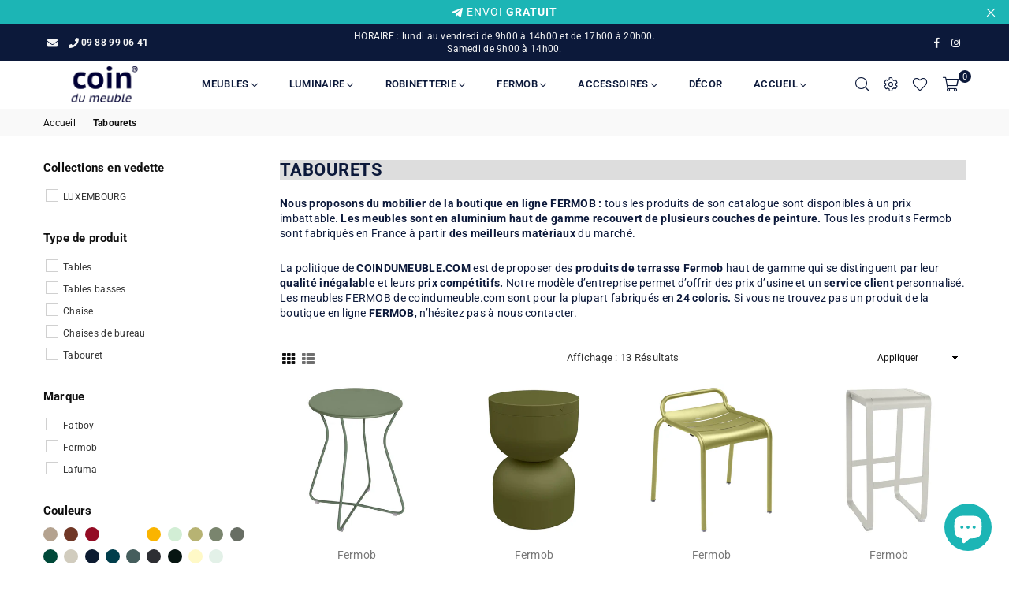

--- FILE ---
content_type: text/html; charset=utf-8
request_url: https://www.coindumeuble.com/collections/tabourets
body_size: 33326
content:
<!doctype html>
<!--[if IE 9]> <html class="ie9 no-js" lang="fr" > <![endif]-->
<!--[if (gt IE 9)|!(IE)]><!--> <html class="no-js" lang="fr" > <!--<![endif]-->
<head>
  <!-- Hotjar Tracking Code for Sitio 4954417 (falta el nombre) -->
<script>
    (function(h,o,t,j,a,r){
        h.hj=h.hj||function(){(h.hj.q=h.hj.q||[]).push(arguments)};
        h._hjSettings={hjid:4954417,hjsv:6};
        a=o.getElementsByTagName('head')[0];
        r=o.createElement('script');r.async=1;
        r.src=t+h._hjSettings.hjid+j+h._hjSettings.hjsv;
        a.appendChild(r);
    })(window,document,'https://static.hotjar.com/c/hotjar-','.js?sv=');
</script>
  <meta name="google-site-verification" content="BR0giN8-jbaFAYMtCFwpXbwYLHXZexCknspNME2HqrA" /><meta charset="utf-8"><meta http-equiv="X-UA-Compatible" content="IE=edge,chrome=1"><meta name="viewport" content="width=device-width, initial-scale=1.0, maximum-scale=1.0, user-scalable=no"><meta name="theme-color" content="#0c193a"><meta name="format-detection" content="telephone=no"><link rel="canonical" href="https://www.coindumeuble.com/collections/tabourets"><link rel="preconnect" href="//fonts.shopifycdn.com"><link rel="dns-prefetch" href="//productreviews.shopifycdn.com"><link rel="dns-prefetch" href="//maps.googleapis.com"><link rel="dns-prefetch" href="//maps.gstatic.com"><link rel="preload" as="style" href="//www.coindumeuble.com/cdn/shop/t/6/assets/theme.scss.css?v=165902733868408213791762776372"><link rel="shortcut icon" href="//www.coindumeuble.com/cdn/shop/files/Favicon_32x32.jpg?v=1624632667" type="image/png"><title>Tabourets&ndash; Coin du Meuble</title><meta name="description" content="Nous proposons du mobilier de la boutique en ligne FERMOB : tous les produits de son catalogue sont disponibles à un prix imbattable. Les meubles sont en aluminium haut de gamme recouvert de plusieurs couches de peinture. Tous les produits Fermob sont fabriqués en France à partir des meilleurs matériaux du marché. La p"><!-- /snippets/social-meta-tags.liquid --> <meta name="keywords" content="Coin du Meuble, www.coindumeuble.com" /><meta name="author" content="Coin du Meuble"><meta property="og:site_name" content="Coin du Meuble"><meta property="og:url" content="https://www.coindumeuble.com/collections/tabourets"><meta property="og:title" content="Tabourets"><meta property="og:type" content="product.group"><meta property="og:description" content="Nous proposons du mobilier de la boutique en ligne FERMOB : tous les produits de son catalogue sont disponibles à un prix imbattable. Les meubles sont en aluminium haut de gamme recouvert de plusieurs couches de peinture. Tous les produits Fermob sont fabriqués en France à partir des meilleurs matériaux du marché. La p"><meta property="og:image" content="http://www.coindumeuble.com/cdn/shop/files/Social_sharing_image_preview_CDM_2989f99c-f78b-482a-a692-2e2301ad1fba_1200x1200.jpg?v=1624629973"><meta property="og:image:secure_url" content="https://www.coindumeuble.com/cdn/shop/files/Social_sharing_image_preview_CDM_2989f99c-f78b-482a-a692-2e2301ad1fba_1200x1200.jpg?v=1624629973"><meta name="twitter:card" content="summary_large_image"><meta name="twitter:title" content="Tabourets"><meta name="twitter:description" content="Nous proposons du mobilier de la boutique en ligne FERMOB : tous les produits de son catalogue sont disponibles à un prix imbattable. Les meubles sont en aluminium haut de gamme recouvert de plusieurs couches de peinture. Tous les produits Fermob sont fabriqués en France à partir des meilleurs matériaux du marché. La p">

  <!-- css -->
  <style type="text/css">	.animated{-webkit-animation-duration:1s;animation-duration:1s;-webkit-animation-fill-mode:both;animation-fill-mode:both}.animated.hinge{-webkit-animation-duration:2s;animation-duration:2s}@-webkit-keyframes fadeIn{0%{opacity:0}100%{opacity:1}}@keyframes fadeIn{0%{opacity:0}100%{opacity:1}}.fadeIn{-webkit-animation-name:fadeIn;animation-name:fadeIn}@-webkit-keyframes fadeInDown{0%{opacity:0;-webkit-transform:translateY(-20px);transform:translateY(-20px)}100%{opacity:1;-webkit-transform:translateY(0);transform:translateY(0)}}@keyframes fadeInDown{0%{opacity:0;-webkit-transform:translateY(-20px);-ms-transform:translateY(-20px);transform:translateY(-20px)}100%{opacity:1;-webkit-transform:translateY(0);-ms-transform:translateY(0);transform:translateY(0)}}.fadeInDown{-webkit-animation-name:fadeInDown;animation-name:fadeInDown}@-webkit-keyframes fadeInLeft{0%{opacity:0;-webkit-transform:translateX(-20px);transform:translateX(-20px)}100%{opacity:1;-webkit-transform:translateX(0);transform:translateX(0)}}@keyframes fadeInLeft{0%{opacity:0;-webkit-transform:translateX(-20px);-ms-transform:translateX(-20px);transform:translateX(-20px)}100%{opacity:1;-webkit-transform:translateX(0);-ms-transform:translateX(0);transform:translateX(0)}}.fadeInLeft{-webkit-animation-name:fadeInLeft;animation-name:fadeInLeft}bkit-keyframes fadeInRight{-webkit-transform:translateX(20px);transform:translateX(20px)}100%{opacity:1;-webkit-transform:translateX(0);transform:translateX(0)}100%{opacity:1;-webkit-transform:translateX(0);-ms-transform:translateX(0);transform:translateX(0)}@-webkit-keyframes fadeInUp{0%{opacity:0;-webkit-transform:translateY(20px);transform:translateY(20px)}100%{opacity:1;-webkit-transform:translateY(0);transform:translateY(0)}}@keyframes fadeInUp{0%{opacity:0;-webkit-transform:translateY(20px);-ms-transform:translateY(20px);transform:translateY(20px)}100%{opacity:1;-webkit-transform:translateY(0);-ms-transform:translateY(0);transform:translateY(0)}}.fadeInUp{-webkit-animation-name:fadeInUp;animation-name:fadeInUp}@-webkit-keyframes fadeOut{0%{opacity:1}100%{opacity:0}}@keyframes fadeOut{0%{opacity:1}100%{opacity:0}}.fadeOut{-webkit-animation-name:fadeOut;animation-name:fadeOut}@-webkit-keyframes fadeOutLeft{0%{opacity:1;-webkit-transform:translateX(0);transform:translateX(0)}100%{opacity:0;-webkit-transform:translateX(-20px);transform:translateX(-20px)}}@keyframes fadeOutLeft{0%{opacity:1;-webkit-transform:translateX(0);-ms-transform:translateX(0);transform:translateX(0)}100%{opacity:0;-webkit-transform:translateX(-20px);-ms-transform:translateX(-20px);transform:translateX(-20px)}}.fadeOutLeft{-webkit-animation-name:fadeOutLeft;animation-name:fadeOutLeft}@-webkit-keyframes fadeOutRight{0%{opacity:1;-webkit-transform:translateX(0);transform:translateX(0)}100%{opacity:0;-webkit-transform:translateX(20px);transform:translateX(20px)}}@keyframes fadeOutRight{0%{opacity:1;-webkit-transform:translateX(0);-ms-transform:translateX(0);transform:translateX(0)}100%{opacity:0;-webkit-transform:translateX(20px);-ms-transform:translateX(20px);transform:translateX(20px)}}.fadeOutRight{-webkit-animation-name:fadeOutRight;animation-name:fadeOutRight}@-webkit-keyframes fadeOutUp{0%{opacity:1;-webkit-transform:translateY(0);transform:translateY(0)}100%{opacity:0;-webkit-transform:translateY(-20px);transform:translateY(-20px)}}@keyframes fadeOutUp{0%{opacity:1;-webkit-transform:translateY(0);-ms-transform:translateY(0);transform:translateY(0)}100%{opacity:0;-webkit-transform:translateY(-20px);-ms-transform:translateY(-20px);transform:translateY(-20px)}}.fadeOutUp{-webkit-animation-name:fadeOutUp;animation-name:fadeOutUp}@-webkit-keyframes slideInDown{0%{opacity:0;-webkit-transform:translateY(-2000px);transform:translateY(-2000px)}100%{-webkit-transform:translateY(0);transform:translateY(0)}}@keyframes slideInDown{0%{opacity:0;-webkit-transform:translateY(-2000px);-ms-transform:translateY(-2000px);transform:translateY(-2000px)}100%{-webkit-transform:translateY(0);-ms-transform:translateY(0);transform:translateY(0)}}.slideInDown{-webkit-animation-name:slideInDown;animation-name:slideInDown}@-webkit-keyframes slideInLeft{0%{opacity:0;-webkit-transform:translateX(-2000px);transform:translateX(-2000px)}100%{-webkit-transform:translateX(0);transform:translateX(0)}}@keyframes slideInLeft{0%{opacity:0;-webkit-transform:translateX(-2000px);-ms-transform:translateX(-2000px);transform:translateX(-2000px)}100%{-webkit-transform:translateX(0);-ms-transform:translateX(0);transform:translateX(0)}}.slideInLeft{-webkit-animation-name:slideInLeft;animation-name:slideInLeft}@-webkit-keyframes slideInRight{0%{opacity:0;-webkit-transform:translateX(2000px);transform:translateX(2000px)}100%{-webkit-transform:translateX(0);transform:translateX(0)}}@keyframes slideInRight{0%{opacity:0;-webkit-transform:translateX(2000px);-ms-transform:translateX(2000px);transform:translateX(2000px)}100%{-webkit-transform:translateX(0);-ms-transform:translateX(0);transform:translateX(0)}}.slideInRight{-webkit-animation-name:slideInRight;animation-name:slideInRight}@-webkit-keyframes slideOutLeft{0%{-webkit-transform:translateX(0);transform:translateX(0)}100%{opacity:0;-webkit-transform:translateX(-2000px);transform:translateX(-2000px)}}@keyframes slideOutLeft{0%{-webkit-transform:translateX(0);-ms-transform:translateX(0);transform:translateX(0)}100%{opacity:0;-webkit-transform:translateX(-2000px);-ms-transform:translateX(-2000px);transform:translateX(-2000px)}}.slideOutLeft{-webkit-animation-name:slideOutLeft;animation-name:slideOutLeft}@-webkit-keyframes slideOutRight{0%{-webkit-transform:translateX(0);transform:translateX(0)}100%{opacity:0;-webkit-transform:translateX(2000px);transform:translateX(2000px)}}@keyframes slideOutRight{0%{-webkit-transform:translateX(0);-ms-transform:translateX(0);transform:translateX(0)}100%{opacity:0;-webkit-transform:translateX(2000px);-ms-transform:translateX(2000px);transform:translateX(2000px)}}.slideOutRight{-webkit-animation-name:slideOutRight;animation-name:slideOutRight}*,::after,::before{box-sizing:border-box}article,aside,details,figcaption,figure,footer,header,hgroup,main,menu,nav,section,summary{display:block}body,button,input,select,textarea{font-family:arial;-webkit-font-smoothing:antialiased;-webkit-text-size-adjust:100%}a{background-color:transparent}a,a:after,a:before{transition:all .3s ease-in-out}b,strong{font-weight:700;}em{font-style:italic}small{font-size:80%}sub,sup{font-size:75%;line-height:0;position:relative;vertical-align:baseline}sup{top:-.5em}sub{bottom:-.25em}img{max-width:100%;border:0}button,input,optgroup,select,textarea{color:inherit;font:inherit;margin:0;outline:0}button[disabled],input[disabled]{cursor:default}.mb0{margin-bottom:0!important}.mb10{margin-bottom:10px!important}.mb20{margin-bottom:20px!important}[type=button]::-moz-focus-inner,[type=reset]::-moz-focus-inner,[type=submit]::-moz-focus-inner,button::-moz-focus-inner{border-style:none;padding:0}[type=button]:-moz-focusring,[type=reset]:-moz-focusring,[type=submit]:-moz-focusring,button:-moz-focusring{outline:1px dotted ButtonText}input[type=email],input[type=number],input[type=password],input[type=search]{-webkit-appearance:none;-moz-appearance:none}input[type=checkbox],input[type=radio]{vertical-align:middle}table{width:100%;border-collapse:collapse;border-spacing:0}td,th{padding:0}textarea{overflow:auto;-webkit-appearance:none;-moz-appearance:none}.uppercase{text-transform:uppercase}.lowercase{text-transform:lowercase}.capitalize{text-transform:capitalize}[tabindex='-1']:focus{outline:0}a,img{outline:0!important;border:0}[role=button],a,button,input,label,select,textarea{touch-action:manipulation}.flex{display:flex}.flex-item{flex:1}.clearfix::after{content:'';display:table;clear:both}.clear{clear:both}.icon__fallback-text,.visually-hidden{position:absolute!important;overflow:hidden;clip:rect(0 0 0 0);height:1px;width:1px;margin:-1px;padding:0;border:0}.visibility-hidden{visibility:hidden}.js-focus-hidden:focus{outline:0}.no-js:not(html){display:none}.no-js .no-js:not(html){display:block}.no-js .js{display:none}.skip-link:focus{clip:auto;width:auto;height:auto;margin:0;color:#111;background-color:#fff;padding:10px;opacity:1;z-index:10000;transition:none}blockquote{background:#f8f8f8;font-weight:600;font-size:15px;font-style:normal;text-align:center;padding:0 30px;margin:0}.rte blockquote{padding:25px;margin-bottom:20px}blockquote p+cite{margin-top:7.5px}blockquote cite{display:block;font-size:13px;font-style:inherit}code,pre{font-family:Consolas,monospace;font-size:1em}pre{overflow:auto}.rte:last-child{margin-bottom:0}.rte .h1,.rte .h2,.rte .h3,.rte .h4,.rte .h5,.rte .h6,.rte h1,.rte h2,.rte h3,.rte h4,.rte h5,.rte h6{margin-top:15px;margin-bottom:7.5px}.rte .h1:first-child,.rte .h2:first-child,.rte .h3:first-child,.rte .h4:first-child,.rte .h5:first-child,.rte .h6:first-child,.rte h1:first-child,.rte h2:first-child,.rte h3:first-child,.rte h4:first-child,.rte h5:first-child,.rte h6:first-child{margin-top:0}.rte li{margin-bottom:4px;list-style:inherit}.rte li:last-child{margin-bottom:0}.rte-setting{margin-bottom:11.11111px}.rte-setting:last-child{margin-bottom:0}p:last-child{margin-bottom:0}li{list-style:none}.fine-print{font-size:1.07692em;font-style:italic;margin:20px 0}.txt--minor{font-size:80%}.txt--emphasis{font-style:italic}.icon{display:inline-block;width:20px;height:20px;vertical-align:middle;fill:currentColor}.no-svg .icon{display:none}svg.icon:not(.icon--full-color) circle,svg.icon:not(.icon--full-color) ellipse,svg.icon:not(.icon--full-color) g,svg.icon:not(.icon--full-color) line,svg.icon:not(.icon--full-color) path,svg.icon:not(.icon--full-color) polygon,svg.icon:not(.icon--full-color) polyline,svg.icon:not(.icon--full-color) rect,symbol.icon:not(.icon--full-color) circle,symbol.icon:not(.icon--full-color) ellipse,symbol.icon:not(.icon--full-color) g,symbol.icon:not(.icon--full-color) line,symbol.icon:not(.icon--full-color) path,symbol.icon:not(.icon--full-color) polygon,symbol.icon:not(.icon--full-color) polyline,symbol.icon:not(.icon--full-color) rect{fill:inherit;stroke:inherit}.no-svg .icon__fallback-text{position:static!important;overflow:inherit;clip:none;height:auto;width:auto;margin:0}ol,ul{margin:0;padding:0}ol{list-style:decimal}.list--inline{padding:0;margin:0}.list--inline li{display:inline-block;margin-bottom:0;vertical-align:middle}.rte img{height:auto}.rte table{table-layout:fixed}.rte ol,.rte ul{margin:20px 0 30px 30px}.rte ol.list--inline,.rte ul.list--inline{margin-left:0}.rte ul{list-style:disc outside}.rte ul ul{list-style:circle outside}.rte ul ul ul{list-style:square outside}.rte a:not(.btn){padding-bottom:1px}.text-center .rte ol,.text-center .rte ul,.text-center.rte ol,.text-center.rte ul{margin-left:0;list-style-position:inside}.rte__table-wrapper{max-width:100%;overflow:auto;-webkit-overflow-scrolling:touch}svg:not(:root){overflow:hidden}.video-wrapper{position:relative;overflow:hidden;max-width:100%;padding-bottom:56.25%;height:0;height:auto}.video-wrapper iframe{position:absolute;top:0;left:0;width:100%;height:100%}form{margin:0}legend{border:0;padding:0}button{cursor:pointer}input[type=submit]{cursor:pointer}input[type=text]{-webkit-appearance:none;-moz-appearance:none}[type=checkbox]+label,[type=radio]+label{display:inline-block;margin-bottom:0}label[for]{cursor:pointer}textarea{min-height:100px}input[type=checkbox],input[type=radio]{margin:0 5px 0 0}select::-ms-expand{display:none}.label--hidden{position:absolute;height:0;width:0;margin-bottom:0;overflow:hidden;clip:rect(1px,1px,1px,1px)}.ie9 .label--hidden{position:static;height:auto;width:auto;margin-bottom:2px;overflow:visible;clip:initial}.form-vertical input,.form-vertical select,.form-vertical textarea{display:block;width:100%}.form-vertical [type=checkbox],.form-vertical [type=radio]{display:inline-block;width:auto;margin-right:5px}.form-vertical .btn,.form-vertical [type=submit]{display:inline-block;width:auto}.grid--table{display:table;table-layout:fixed;width:100%}.grid--table>.grid__item{float:none;display:table-cell;vertical-align:middle}.is-transitioning{display:block!important;visibility:visible!important}</style>
  <link href="//www.coindumeuble.com/cdn/shop/t/6/assets/theme.scss.css?v=165902733868408213791762776372" rel="stylesheet" type="text/css" media="all" />
  
  <link href="//www.coindumeuble.com/cdn/shop/t/6/assets/devM-styles.css?v=822831693290010941657950031" rel="stylesheet" type="text/css" media="all" />

  <!-- main js -->
  <script src="//www.coindumeuble.com/cdn/shop/t/6/assets/jquery.min.js?v=98014222988859431451657949221"></script>
  <script>
    var theme = {
      strings: {
        addToCart: "Ajouter au panier", soldOut: "Épuisé", unavailable: "Non disponible",
        showMore: "Voir plus", showLess: "Afficher moins"
      },
      moneyFormat: "€{{amount_with_comma_separator}}"
    }
	theme.rtl = false; theme.mlcurrency = true; theme.autoCurrencies = true;
    theme.currencyFormat = "money_format"; theme.shopCurrency = "EUR";
    theme.money_currency_format = "€{{amount_with_comma_separator}} EUR"; theme.money_format = "€{{amount_with_comma_separator}}";
    theme.ajax_cart = true;
    theme.fixedHeader = true;
    theme.animation = true;
    theme.animationMobile = true;
    theme.searchresult = "Voir tous les résultats";
    theme.wlAvailable = "Disponible en liste de souhaits";
    document.documentElement.className = document.documentElement.className.replace('no-js', 'js');
    theme.days = "Jours"; theme.hours = "Hrs"; theme.minuts = "Min"; theme.seconds = "Sec";</script>

  <!--[if (lte IE 9) ]><script src="//www.coindumeuble.com/cdn/shop/t/6/assets/match-media.min.js?v=22265819453975888031657949221" type="text/javascript"></script><![endif]-->
  <!--[if (gt IE 9)|!(IE)]><!--><script src="//www.coindumeuble.com/cdn/shop/t/6/assets/vendor.js?v=40806067746832997701657949221" defer="defer"></script><!--<![endif]-->
  <!--[if lte IE 9]><script src="//www.coindumeuble.com/cdn/shop/t/6/assets/vendor.js?v=40806067746832997701657949221"></script><![endif]--><script src="//www.coindumeuble.com/cdn/shopifycloud/storefront/assets/themes_support/option_selection-b017cd28.js" async></script>
  <script>window.performance && window.performance.mark && window.performance.mark('shopify.content_for_header.start');</script><meta name="google-site-verification" content="WMpaZlP_cWt7HJN1wmjtwomm6oM6bX6koer49nCBLYQ">
<meta id="shopify-digital-wallet" name="shopify-digital-wallet" content="/57284624533/digital_wallets/dialog">
<meta name="shopify-checkout-api-token" content="7bb069239ad24056a4a3a728df95d5df">
<link rel="alternate" type="application/atom+xml" title="Feed" href="/collections/tabourets.atom" />
<link rel="next" href="/collections/tabourets?page=2">
<link rel="alternate" hreflang="x-default" href="https://www.coindumeuble.com/collections/tabourets">
<link rel="alternate" hreflang="fr" href="https://www.coindumeuble.com/collections/tabourets">
<link rel="alternate" hreflang="fr-DE" href="https://www.coindumeuble.com/fr-de/collections/tabourets">
<link rel="alternate" type="application/json+oembed" href="https://www.coindumeuble.com/collections/tabourets.oembed">
<script async="async" src="/checkouts/internal/preloads.js?locale=fr-FR"></script>
<link rel="preconnect" href="https://shop.app" crossorigin="anonymous">
<script async="async" src="https://shop.app/checkouts/internal/preloads.js?locale=fr-FR&shop_id=57284624533" crossorigin="anonymous"></script>
<script id="apple-pay-shop-capabilities" type="application/json">{"shopId":57284624533,"countryCode":"ES","currencyCode":"EUR","merchantCapabilities":["supports3DS"],"merchantId":"gid:\/\/shopify\/Shop\/57284624533","merchantName":"Coin du Meuble","requiredBillingContactFields":["postalAddress","email","phone"],"requiredShippingContactFields":["postalAddress","email","phone"],"shippingType":"shipping","supportedNetworks":["visa","maestro","masterCard","amex"],"total":{"type":"pending","label":"Coin du Meuble","amount":"1.00"},"shopifyPaymentsEnabled":true,"supportsSubscriptions":true}</script>
<script id="shopify-features" type="application/json">{"accessToken":"7bb069239ad24056a4a3a728df95d5df","betas":["rich-media-storefront-analytics"],"domain":"www.coindumeuble.com","predictiveSearch":true,"shopId":57284624533,"locale":"fr"}</script>
<script>var Shopify = Shopify || {};
Shopify.shop = "coin-du-meuble.myshopify.com";
Shopify.locale = "fr";
Shopify.currency = {"active":"EUR","rate":"1.0"};
Shopify.country = "FR";
Shopify.theme = {"name":"[Dev M] - Coin du Meuble 2021 original","id":131308912789,"schema_name":null,"schema_version":null,"theme_store_id":null,"role":"main"};
Shopify.theme.handle = "null";
Shopify.theme.style = {"id":null,"handle":null};
Shopify.cdnHost = "www.coindumeuble.com/cdn";
Shopify.routes = Shopify.routes || {};
Shopify.routes.root = "/";</script>
<script type="module">!function(o){(o.Shopify=o.Shopify||{}).modules=!0}(window);</script>
<script>!function(o){function n(){var o=[];function n(){o.push(Array.prototype.slice.apply(arguments))}return n.q=o,n}var t=o.Shopify=o.Shopify||{};t.loadFeatures=n(),t.autoloadFeatures=n()}(window);</script>
<script>
  window.ShopifyPay = window.ShopifyPay || {};
  window.ShopifyPay.apiHost = "shop.app\/pay";
  window.ShopifyPay.redirectState = null;
</script>
<script id="shop-js-analytics" type="application/json">{"pageType":"collection"}</script>
<script defer="defer" async type="module" src="//www.coindumeuble.com/cdn/shopifycloud/shop-js/modules/v2/client.init-shop-cart-sync_DyYWCJny.fr.esm.js"></script>
<script defer="defer" async type="module" src="//www.coindumeuble.com/cdn/shopifycloud/shop-js/modules/v2/chunk.common_BDBm0ZZC.esm.js"></script>
<script type="module">
  await import("//www.coindumeuble.com/cdn/shopifycloud/shop-js/modules/v2/client.init-shop-cart-sync_DyYWCJny.fr.esm.js");
await import("//www.coindumeuble.com/cdn/shopifycloud/shop-js/modules/v2/chunk.common_BDBm0ZZC.esm.js");

  window.Shopify.SignInWithShop?.initShopCartSync?.({"fedCMEnabled":true,"windoidEnabled":true});

</script>
<script>
  window.Shopify = window.Shopify || {};
  if (!window.Shopify.featureAssets) window.Shopify.featureAssets = {};
  window.Shopify.featureAssets['shop-js'] = {"shop-cart-sync":["modules/v2/client.shop-cart-sync_B_Bw5PRo.fr.esm.js","modules/v2/chunk.common_BDBm0ZZC.esm.js"],"init-fed-cm":["modules/v2/client.init-fed-cm_-pdRnAOg.fr.esm.js","modules/v2/chunk.common_BDBm0ZZC.esm.js"],"init-windoid":["modules/v2/client.init-windoid_DnYlFG1h.fr.esm.js","modules/v2/chunk.common_BDBm0ZZC.esm.js"],"shop-cash-offers":["modules/v2/client.shop-cash-offers_C5kHJTSN.fr.esm.js","modules/v2/chunk.common_BDBm0ZZC.esm.js","modules/v2/chunk.modal_CtqKD1z8.esm.js"],"shop-button":["modules/v2/client.shop-button_mcpRJFuh.fr.esm.js","modules/v2/chunk.common_BDBm0ZZC.esm.js"],"init-shop-email-lookup-coordinator":["modules/v2/client.init-shop-email-lookup-coordinator_BCzilhpw.fr.esm.js","modules/v2/chunk.common_BDBm0ZZC.esm.js"],"shop-toast-manager":["modules/v2/client.shop-toast-manager_C_QXj6h0.fr.esm.js","modules/v2/chunk.common_BDBm0ZZC.esm.js"],"shop-login-button":["modules/v2/client.shop-login-button_BEQFZ84Y.fr.esm.js","modules/v2/chunk.common_BDBm0ZZC.esm.js","modules/v2/chunk.modal_CtqKD1z8.esm.js"],"avatar":["modules/v2/client.avatar_BTnouDA3.fr.esm.js"],"init-shop-cart-sync":["modules/v2/client.init-shop-cart-sync_DyYWCJny.fr.esm.js","modules/v2/chunk.common_BDBm0ZZC.esm.js"],"pay-button":["modules/v2/client.pay-button_DsS5m06H.fr.esm.js","modules/v2/chunk.common_BDBm0ZZC.esm.js"],"init-shop-for-new-customer-accounts":["modules/v2/client.init-shop-for-new-customer-accounts_BFJXT-UG.fr.esm.js","modules/v2/client.shop-login-button_BEQFZ84Y.fr.esm.js","modules/v2/chunk.common_BDBm0ZZC.esm.js","modules/v2/chunk.modal_CtqKD1z8.esm.js"],"init-customer-accounts-sign-up":["modules/v2/client.init-customer-accounts-sign-up_QowAcxX2.fr.esm.js","modules/v2/client.shop-login-button_BEQFZ84Y.fr.esm.js","modules/v2/chunk.common_BDBm0ZZC.esm.js","modules/v2/chunk.modal_CtqKD1z8.esm.js"],"shop-follow-button":["modules/v2/client.shop-follow-button_9fzI0NJX.fr.esm.js","modules/v2/chunk.common_BDBm0ZZC.esm.js","modules/v2/chunk.modal_CtqKD1z8.esm.js"],"checkout-modal":["modules/v2/client.checkout-modal_DHwrZ6kr.fr.esm.js","modules/v2/chunk.common_BDBm0ZZC.esm.js","modules/v2/chunk.modal_CtqKD1z8.esm.js"],"init-customer-accounts":["modules/v2/client.init-customer-accounts_BBfGV8Xt.fr.esm.js","modules/v2/client.shop-login-button_BEQFZ84Y.fr.esm.js","modules/v2/chunk.common_BDBm0ZZC.esm.js","modules/v2/chunk.modal_CtqKD1z8.esm.js"],"lead-capture":["modules/v2/client.lead-capture_BFlE4x9y.fr.esm.js","modules/v2/chunk.common_BDBm0ZZC.esm.js","modules/v2/chunk.modal_CtqKD1z8.esm.js"],"shop-login":["modules/v2/client.shop-login_C8y8Opox.fr.esm.js","modules/v2/chunk.common_BDBm0ZZC.esm.js","modules/v2/chunk.modal_CtqKD1z8.esm.js"],"payment-terms":["modules/v2/client.payment-terms_DoIedF_y.fr.esm.js","modules/v2/chunk.common_BDBm0ZZC.esm.js","modules/v2/chunk.modal_CtqKD1z8.esm.js"]};
</script>
<script>(function() {
  var isLoaded = false;
  function asyncLoad() {
    if (isLoaded) return;
    isLoaded = true;
    var urls = ["https:\/\/cookie-bar.conversionbear.com\/script?app=cookie_consent\u0026shop=coin-du-meuble.myshopify.com"];
    for (var i = 0; i < urls.length; i++) {
      var s = document.createElement('script');
      s.type = 'text/javascript';
      s.async = true;
      s.src = urls[i];
      var x = document.getElementsByTagName('script')[0];
      x.parentNode.insertBefore(s, x);
    }
  };
  if(window.attachEvent) {
    window.attachEvent('onload', asyncLoad);
  } else {
    window.addEventListener('load', asyncLoad, false);
  }
})();</script>
<script id="__st">var __st={"a":57284624533,"offset":3600,"reqid":"f79adfdb-22c8-4b4e-9da1-9af2067c8aff-1768889577","pageurl":"www.coindumeuble.com\/collections\/tabourets","u":"e80754e71823","p":"collection","rtyp":"collection","rid":270643757205};</script>
<script>window.ShopifyPaypalV4VisibilityTracking = true;</script>
<script id="captcha-bootstrap">!function(){'use strict';const t='contact',e='account',n='new_comment',o=[[t,t],['blogs',n],['comments',n],[t,'customer']],c=[[e,'customer_login'],[e,'guest_login'],[e,'recover_customer_password'],[e,'create_customer']],r=t=>t.map((([t,e])=>`form[action*='/${t}']:not([data-nocaptcha='true']) input[name='form_type'][value='${e}']`)).join(','),a=t=>()=>t?[...document.querySelectorAll(t)].map((t=>t.form)):[];function s(){const t=[...o],e=r(t);return a(e)}const i='password',u='form_key',d=['recaptcha-v3-token','g-recaptcha-response','h-captcha-response',i],f=()=>{try{return window.sessionStorage}catch{return}},m='__shopify_v',_=t=>t.elements[u];function p(t,e,n=!1){try{const o=window.sessionStorage,c=JSON.parse(o.getItem(e)),{data:r}=function(t){const{data:e,action:n}=t;return t[m]||n?{data:e,action:n}:{data:t,action:n}}(c);for(const[e,n]of Object.entries(r))t.elements[e]&&(t.elements[e].value=n);n&&o.removeItem(e)}catch(o){console.error('form repopulation failed',{error:o})}}const l='form_type',E='cptcha';function T(t){t.dataset[E]=!0}const w=window,h=w.document,L='Shopify',v='ce_forms',y='captcha';let A=!1;((t,e)=>{const n=(g='f06e6c50-85a8-45c8-87d0-21a2b65856fe',I='https://cdn.shopify.com/shopifycloud/storefront-forms-hcaptcha/ce_storefront_forms_captcha_hcaptcha.v1.5.2.iife.js',D={infoText:'Protégé par hCaptcha',privacyText:'Confidentialité',termsText:'Conditions'},(t,e,n)=>{const o=w[L][v],c=o.bindForm;if(c)return c(t,g,e,D).then(n);var r;o.q.push([[t,g,e,D],n]),r=I,A||(h.body.append(Object.assign(h.createElement('script'),{id:'captcha-provider',async:!0,src:r})),A=!0)});var g,I,D;w[L]=w[L]||{},w[L][v]=w[L][v]||{},w[L][v].q=[],w[L][y]=w[L][y]||{},w[L][y].protect=function(t,e){n(t,void 0,e),T(t)},Object.freeze(w[L][y]),function(t,e,n,w,h,L){const[v,y,A,g]=function(t,e,n){const i=e?o:[],u=t?c:[],d=[...i,...u],f=r(d),m=r(i),_=r(d.filter((([t,e])=>n.includes(e))));return[a(f),a(m),a(_),s()]}(w,h,L),I=t=>{const e=t.target;return e instanceof HTMLFormElement?e:e&&e.form},D=t=>v().includes(t);t.addEventListener('submit',(t=>{const e=I(t);if(!e)return;const n=D(e)&&!e.dataset.hcaptchaBound&&!e.dataset.recaptchaBound,o=_(e),c=g().includes(e)&&(!o||!o.value);(n||c)&&t.preventDefault(),c&&!n&&(function(t){try{if(!f())return;!function(t){const e=f();if(!e)return;const n=_(t);if(!n)return;const o=n.value;o&&e.removeItem(o)}(t);const e=Array.from(Array(32),(()=>Math.random().toString(36)[2])).join('');!function(t,e){_(t)||t.append(Object.assign(document.createElement('input'),{type:'hidden',name:u})),t.elements[u].value=e}(t,e),function(t,e){const n=f();if(!n)return;const o=[...t.querySelectorAll(`input[type='${i}']`)].map((({name:t})=>t)),c=[...d,...o],r={};for(const[a,s]of new FormData(t).entries())c.includes(a)||(r[a]=s);n.setItem(e,JSON.stringify({[m]:1,action:t.action,data:r}))}(t,e)}catch(e){console.error('failed to persist form',e)}}(e),e.submit())}));const S=(t,e)=>{t&&!t.dataset[E]&&(n(t,e.some((e=>e===t))),T(t))};for(const o of['focusin','change'])t.addEventListener(o,(t=>{const e=I(t);D(e)&&S(e,y())}));const B=e.get('form_key'),M=e.get(l),P=B&&M;t.addEventListener('DOMContentLoaded',(()=>{const t=y();if(P)for(const e of t)e.elements[l].value===M&&p(e,B);[...new Set([...A(),...v().filter((t=>'true'===t.dataset.shopifyCaptcha))])].forEach((e=>S(e,t)))}))}(h,new URLSearchParams(w.location.search),n,t,e,['guest_login'])})(!0,!0)}();</script>
<script integrity="sha256-4kQ18oKyAcykRKYeNunJcIwy7WH5gtpwJnB7kiuLZ1E=" data-source-attribution="shopify.loadfeatures" defer="defer" src="//www.coindumeuble.com/cdn/shopifycloud/storefront/assets/storefront/load_feature-a0a9edcb.js" crossorigin="anonymous"></script>
<script crossorigin="anonymous" defer="defer" src="//www.coindumeuble.com/cdn/shopifycloud/storefront/assets/shopify_pay/storefront-65b4c6d7.js?v=20250812"></script>
<script data-source-attribution="shopify.dynamic_checkout.dynamic.init">var Shopify=Shopify||{};Shopify.PaymentButton=Shopify.PaymentButton||{isStorefrontPortableWallets:!0,init:function(){window.Shopify.PaymentButton.init=function(){};var t=document.createElement("script");t.src="https://www.coindumeuble.com/cdn/shopifycloud/portable-wallets/latest/portable-wallets.fr.js",t.type="module",document.head.appendChild(t)}};
</script>
<script data-source-attribution="shopify.dynamic_checkout.buyer_consent">
  function portableWalletsHideBuyerConsent(e){var t=document.getElementById("shopify-buyer-consent"),n=document.getElementById("shopify-subscription-policy-button");t&&n&&(t.classList.add("hidden"),t.setAttribute("aria-hidden","true"),n.removeEventListener("click",e))}function portableWalletsShowBuyerConsent(e){var t=document.getElementById("shopify-buyer-consent"),n=document.getElementById("shopify-subscription-policy-button");t&&n&&(t.classList.remove("hidden"),t.removeAttribute("aria-hidden"),n.addEventListener("click",e))}window.Shopify?.PaymentButton&&(window.Shopify.PaymentButton.hideBuyerConsent=portableWalletsHideBuyerConsent,window.Shopify.PaymentButton.showBuyerConsent=portableWalletsShowBuyerConsent);
</script>
<script data-source-attribution="shopify.dynamic_checkout.cart.bootstrap">document.addEventListener("DOMContentLoaded",(function(){function t(){return document.querySelector("shopify-accelerated-checkout-cart, shopify-accelerated-checkout")}if(t())Shopify.PaymentButton.init();else{new MutationObserver((function(e,n){t()&&(Shopify.PaymentButton.init(),n.disconnect())})).observe(document.body,{childList:!0,subtree:!0})}}));
</script>
<link id="shopify-accelerated-checkout-styles" rel="stylesheet" media="screen" href="https://www.coindumeuble.com/cdn/shopifycloud/portable-wallets/latest/accelerated-checkout-backwards-compat.css" crossorigin="anonymous">
<style id="shopify-accelerated-checkout-cart">
        #shopify-buyer-consent {
  margin-top: 1em;
  display: inline-block;
  width: 100%;
}

#shopify-buyer-consent.hidden {
  display: none;
}

#shopify-subscription-policy-button {
  background: none;
  border: none;
  padding: 0;
  text-decoration: underline;
  font-size: inherit;
  cursor: pointer;
}

#shopify-subscription-policy-button::before {
  box-shadow: none;
}

      </style>

<script>window.performance && window.performance.mark && window.performance.mark('shopify.content_for_header.end');</script>
  

  

<script src="https://cdn.shopify.com/extensions/e4b3a77b-20c9-4161-b1bb-deb87046128d/inbox-1253/assets/inbox-chat-loader.js" type="text/javascript" defer="defer"></script>
<link href="https://monorail-edge.shopifysvc.com" rel="dns-prefetch">
<script>(function(){if ("sendBeacon" in navigator && "performance" in window) {try {var session_token_from_headers = performance.getEntriesByType('navigation')[0].serverTiming.find(x => x.name == '_s').description;} catch {var session_token_from_headers = undefined;}var session_cookie_matches = document.cookie.match(/_shopify_s=([^;]*)/);var session_token_from_cookie = session_cookie_matches && session_cookie_matches.length === 2 ? session_cookie_matches[1] : "";var session_token = session_token_from_headers || session_token_from_cookie || "";function handle_abandonment_event(e) {var entries = performance.getEntries().filter(function(entry) {return /monorail-edge.shopifysvc.com/.test(entry.name);});if (!window.abandonment_tracked && entries.length === 0) {window.abandonment_tracked = true;var currentMs = Date.now();var navigation_start = performance.timing.navigationStart;var payload = {shop_id: 57284624533,url: window.location.href,navigation_start,duration: currentMs - navigation_start,session_token,page_type: "collection"};window.navigator.sendBeacon("https://monorail-edge.shopifysvc.com/v1/produce", JSON.stringify({schema_id: "online_store_buyer_site_abandonment/1.1",payload: payload,metadata: {event_created_at_ms: currentMs,event_sent_at_ms: currentMs}}));}}window.addEventListener('pagehide', handle_abandonment_event);}}());</script>
<script id="web-pixels-manager-setup">(function e(e,d,r,n,o){if(void 0===o&&(o={}),!Boolean(null===(a=null===(i=window.Shopify)||void 0===i?void 0:i.analytics)||void 0===a?void 0:a.replayQueue)){var i,a;window.Shopify=window.Shopify||{};var t=window.Shopify;t.analytics=t.analytics||{};var s=t.analytics;s.replayQueue=[],s.publish=function(e,d,r){return s.replayQueue.push([e,d,r]),!0};try{self.performance.mark("wpm:start")}catch(e){}var l=function(){var e={modern:/Edge?\/(1{2}[4-9]|1[2-9]\d|[2-9]\d{2}|\d{4,})\.\d+(\.\d+|)|Firefox\/(1{2}[4-9]|1[2-9]\d|[2-9]\d{2}|\d{4,})\.\d+(\.\d+|)|Chrom(ium|e)\/(9{2}|\d{3,})\.\d+(\.\d+|)|(Maci|X1{2}).+ Version\/(15\.\d+|(1[6-9]|[2-9]\d|\d{3,})\.\d+)([,.]\d+|)( \(\w+\)|)( Mobile\/\w+|) Safari\/|Chrome.+OPR\/(9{2}|\d{3,})\.\d+\.\d+|(CPU[ +]OS|iPhone[ +]OS|CPU[ +]iPhone|CPU IPhone OS|CPU iPad OS)[ +]+(15[._]\d+|(1[6-9]|[2-9]\d|\d{3,})[._]\d+)([._]\d+|)|Android:?[ /-](13[3-9]|1[4-9]\d|[2-9]\d{2}|\d{4,})(\.\d+|)(\.\d+|)|Android.+Firefox\/(13[5-9]|1[4-9]\d|[2-9]\d{2}|\d{4,})\.\d+(\.\d+|)|Android.+Chrom(ium|e)\/(13[3-9]|1[4-9]\d|[2-9]\d{2}|\d{4,})\.\d+(\.\d+|)|SamsungBrowser\/([2-9]\d|\d{3,})\.\d+/,legacy:/Edge?\/(1[6-9]|[2-9]\d|\d{3,})\.\d+(\.\d+|)|Firefox\/(5[4-9]|[6-9]\d|\d{3,})\.\d+(\.\d+|)|Chrom(ium|e)\/(5[1-9]|[6-9]\d|\d{3,})\.\d+(\.\d+|)([\d.]+$|.*Safari\/(?![\d.]+ Edge\/[\d.]+$))|(Maci|X1{2}).+ Version\/(10\.\d+|(1[1-9]|[2-9]\d|\d{3,})\.\d+)([,.]\d+|)( \(\w+\)|)( Mobile\/\w+|) Safari\/|Chrome.+OPR\/(3[89]|[4-9]\d|\d{3,})\.\d+\.\d+|(CPU[ +]OS|iPhone[ +]OS|CPU[ +]iPhone|CPU IPhone OS|CPU iPad OS)[ +]+(10[._]\d+|(1[1-9]|[2-9]\d|\d{3,})[._]\d+)([._]\d+|)|Android:?[ /-](13[3-9]|1[4-9]\d|[2-9]\d{2}|\d{4,})(\.\d+|)(\.\d+|)|Mobile Safari.+OPR\/([89]\d|\d{3,})\.\d+\.\d+|Android.+Firefox\/(13[5-9]|1[4-9]\d|[2-9]\d{2}|\d{4,})\.\d+(\.\d+|)|Android.+Chrom(ium|e)\/(13[3-9]|1[4-9]\d|[2-9]\d{2}|\d{4,})\.\d+(\.\d+|)|Android.+(UC? ?Browser|UCWEB|U3)[ /]?(15\.([5-9]|\d{2,})|(1[6-9]|[2-9]\d|\d{3,})\.\d+)\.\d+|SamsungBrowser\/(5\.\d+|([6-9]|\d{2,})\.\d+)|Android.+MQ{2}Browser\/(14(\.(9|\d{2,})|)|(1[5-9]|[2-9]\d|\d{3,})(\.\d+|))(\.\d+|)|K[Aa][Ii]OS\/(3\.\d+|([4-9]|\d{2,})\.\d+)(\.\d+|)/},d=e.modern,r=e.legacy,n=navigator.userAgent;return n.match(d)?"modern":n.match(r)?"legacy":"unknown"}(),u="modern"===l?"modern":"legacy",c=(null!=n?n:{modern:"",legacy:""})[u],f=function(e){return[e.baseUrl,"/wpm","/b",e.hashVersion,"modern"===e.buildTarget?"m":"l",".js"].join("")}({baseUrl:d,hashVersion:r,buildTarget:u}),m=function(e){var d=e.version,r=e.bundleTarget,n=e.surface,o=e.pageUrl,i=e.monorailEndpoint;return{emit:function(e){var a=e.status,t=e.errorMsg,s=(new Date).getTime(),l=JSON.stringify({metadata:{event_sent_at_ms:s},events:[{schema_id:"web_pixels_manager_load/3.1",payload:{version:d,bundle_target:r,page_url:o,status:a,surface:n,error_msg:t},metadata:{event_created_at_ms:s}}]});if(!i)return console&&console.warn&&console.warn("[Web Pixels Manager] No Monorail endpoint provided, skipping logging."),!1;try{return self.navigator.sendBeacon.bind(self.navigator)(i,l)}catch(e){}var u=new XMLHttpRequest;try{return u.open("POST",i,!0),u.setRequestHeader("Content-Type","text/plain"),u.send(l),!0}catch(e){return console&&console.warn&&console.warn("[Web Pixels Manager] Got an unhandled error while logging to Monorail."),!1}}}}({version:r,bundleTarget:l,surface:e.surface,pageUrl:self.location.href,monorailEndpoint:e.monorailEndpoint});try{o.browserTarget=l,function(e){var d=e.src,r=e.async,n=void 0===r||r,o=e.onload,i=e.onerror,a=e.sri,t=e.scriptDataAttributes,s=void 0===t?{}:t,l=document.createElement("script"),u=document.querySelector("head"),c=document.querySelector("body");if(l.async=n,l.src=d,a&&(l.integrity=a,l.crossOrigin="anonymous"),s)for(var f in s)if(Object.prototype.hasOwnProperty.call(s,f))try{l.dataset[f]=s[f]}catch(e){}if(o&&l.addEventListener("load",o),i&&l.addEventListener("error",i),u)u.appendChild(l);else{if(!c)throw new Error("Did not find a head or body element to append the script");c.appendChild(l)}}({src:f,async:!0,onload:function(){if(!function(){var e,d;return Boolean(null===(d=null===(e=window.Shopify)||void 0===e?void 0:e.analytics)||void 0===d?void 0:d.initialized)}()){var d=window.webPixelsManager.init(e)||void 0;if(d){var r=window.Shopify.analytics;r.replayQueue.forEach((function(e){var r=e[0],n=e[1],o=e[2];d.publishCustomEvent(r,n,o)})),r.replayQueue=[],r.publish=d.publishCustomEvent,r.visitor=d.visitor,r.initialized=!0}}},onerror:function(){return m.emit({status:"failed",errorMsg:"".concat(f," has failed to load")})},sri:function(e){var d=/^sha384-[A-Za-z0-9+/=]+$/;return"string"==typeof e&&d.test(e)}(c)?c:"",scriptDataAttributes:o}),m.emit({status:"loading"})}catch(e){m.emit({status:"failed",errorMsg:(null==e?void 0:e.message)||"Unknown error"})}}})({shopId: 57284624533,storefrontBaseUrl: "https://www.coindumeuble.com",extensionsBaseUrl: "https://extensions.shopifycdn.com/cdn/shopifycloud/web-pixels-manager",monorailEndpoint: "https://monorail-edge.shopifysvc.com/unstable/produce_batch",surface: "storefront-renderer",enabledBetaFlags: ["2dca8a86"],webPixelsConfigList: [{"id":"936902997","configuration":"{\"config\":\"{\\\"pixel_id\\\":\\\"G-MZV70V3WZX\\\",\\\"target_country\\\":\\\"FR\\\",\\\"gtag_events\\\":[{\\\"type\\\":\\\"search\\\",\\\"action_label\\\":[\\\"G-MZV70V3WZX\\\",\\\"AW-352224103\\\/3LBfCOPE9o8YEOeG-qcB\\\"]},{\\\"type\\\":\\\"begin_checkout\\\",\\\"action_label\\\":[\\\"G-MZV70V3WZX\\\",\\\"AW-352224103\\\/DTjmCOnE9o8YEOeG-qcB\\\"]},{\\\"type\\\":\\\"view_item\\\",\\\"action_label\\\":[\\\"G-MZV70V3WZX\\\",\\\"AW-352224103\\\/KvACCODE9o8YEOeG-qcB\\\",\\\"MC-4WSDFPH5ZS\\\"]},{\\\"type\\\":\\\"purchase\\\",\\\"action_label\\\":[\\\"G-MZV70V3WZX\\\",\\\"AW-352224103\\\/CVPuCNrE9o8YEOeG-qcB\\\",\\\"MC-4WSDFPH5ZS\\\"]},{\\\"type\\\":\\\"page_view\\\",\\\"action_label\\\":[\\\"G-MZV70V3WZX\\\",\\\"AW-352224103\\\/pM6iCN3E9o8YEOeG-qcB\\\",\\\"MC-4WSDFPH5ZS\\\"]},{\\\"type\\\":\\\"add_payment_info\\\",\\\"action_label\\\":[\\\"G-MZV70V3WZX\\\",\\\"AW-352224103\\\/YoqkCOzE9o8YEOeG-qcB\\\"]},{\\\"type\\\":\\\"add_to_cart\\\",\\\"action_label\\\":[\\\"G-MZV70V3WZX\\\",\\\"AW-352224103\\\/2nGLCObE9o8YEOeG-qcB\\\"]}],\\\"enable_monitoring_mode\\\":false}\"}","eventPayloadVersion":"v1","runtimeContext":"OPEN","scriptVersion":"b2a88bafab3e21179ed38636efcd8a93","type":"APP","apiClientId":1780363,"privacyPurposes":[],"dataSharingAdjustments":{"protectedCustomerApprovalScopes":["read_customer_address","read_customer_email","read_customer_name","read_customer_personal_data","read_customer_phone"]}},{"id":"shopify-app-pixel","configuration":"{}","eventPayloadVersion":"v1","runtimeContext":"STRICT","scriptVersion":"0450","apiClientId":"shopify-pixel","type":"APP","privacyPurposes":["ANALYTICS","MARKETING"]},{"id":"shopify-custom-pixel","eventPayloadVersion":"v1","runtimeContext":"LAX","scriptVersion":"0450","apiClientId":"shopify-pixel","type":"CUSTOM","privacyPurposes":["ANALYTICS","MARKETING"]}],isMerchantRequest: false,initData: {"shop":{"name":"Coin du Meuble","paymentSettings":{"currencyCode":"EUR"},"myshopifyDomain":"coin-du-meuble.myshopify.com","countryCode":"ES","storefrontUrl":"https:\/\/www.coindumeuble.com"},"customer":null,"cart":null,"checkout":null,"productVariants":[],"purchasingCompany":null},},"https://www.coindumeuble.com/cdn","fcfee988w5aeb613cpc8e4bc33m6693e112",{"modern":"","legacy":""},{"shopId":"57284624533","storefrontBaseUrl":"https:\/\/www.coindumeuble.com","extensionBaseUrl":"https:\/\/extensions.shopifycdn.com\/cdn\/shopifycloud\/web-pixels-manager","surface":"storefront-renderer","enabledBetaFlags":"[\"2dca8a86\"]","isMerchantRequest":"false","hashVersion":"fcfee988w5aeb613cpc8e4bc33m6693e112","publish":"custom","events":"[[\"page_viewed\",{}],[\"collection_viewed\",{\"collection\":{\"id\":\"270643757205\",\"title\":\"Tabourets\",\"productVariants\":[{\"price\":{\"amount\":99.0,\"currencyCode\":\"EUR\"},\"product\":{\"title\":\"Tabouret COCOTTE\",\"vendor\":\"Fermob\",\"id\":\"7850953408661\",\"untranslatedTitle\":\"Tabouret COCOTTE\",\"url\":\"\/products\/tabouret-cocotte\",\"type\":\"tabouret\"},\"id\":\"43290782204053\",\"image\":{\"src\":\"\/\/www.coindumeuble.com\/cdn\/shop\/products\/COCOTTE_TABOURET_MUSCADE.jpg?v=1678266981\"},\"sku\":\"4702\/14\",\"title\":\"Muscade \/ 8 semaines\",\"untranslatedTitle\":\"Muscade \/ 8 semaines\"},{\"price\":{\"amount\":299.0,\"currencyCode\":\"EUR\"},\"product\":{\"title\":\"Tabouret PIAPOLO\",\"vendor\":\"Fermob\",\"id\":\"8830738334037\",\"untranslatedTitle\":\"Tabouret PIAPOLO\",\"url\":\"\/products\/tabouret-piapolo-1\",\"type\":\"Tabouret\"},\"id\":\"47425187512661\",\"image\":{\"src\":\"\/\/www.coindumeuble.com\/cdn\/shop\/products\/PIAPOLO_TABOURET_H45_MUSCADE.jpg?v=1740474186\"},\"sku\":\"3206\/14\",\"title\":\"Muscade \/ 8 semaines\",\"untranslatedTitle\":\"Muscade \/ 8 semaines\"},{\"price\":{\"amount\":199.0,\"currencyCode\":\"EUR\"},\"product\":{\"title\":\"Tabouret LUXEMBOURG\",\"vendor\":\"Fermob\",\"id\":\"6937964085397\",\"untranslatedTitle\":\"Tabouret LUXEMBOURG\",\"url\":\"\/products\/tabouret-luxembourg\",\"type\":\"Tabouret\"},\"id\":\"42586727841941\",\"image\":{\"src\":\"\/\/www.coindumeuble.com\/cdn\/shop\/products\/LUXEMBOURG_TABOURET_REPAS_MUSCADE.jpg?v=1624468503\"},\"sku\":\"4111\/14\",\"title\":\"Muscade \/ 8 semaines\",\"untranslatedTitle\":\"Muscade \/ 8 semaines\"},{\"price\":{\"amount\":399.0,\"currencyCode\":\"EUR\"},\"product\":{\"title\":\"Tabouret haut de bar BELLEVIE\",\"vendor\":\"Fermob\",\"id\":\"6937918275733\",\"untranslatedTitle\":\"Tabouret haut de bar BELLEVIE\",\"url\":\"\/products\/tabouret-haut-de-bar-bellevie\",\"type\":\"Tabouret\"},\"id\":\"42586744848533\",\"image\":{\"src\":\"\/\/www.coindumeuble.com\/cdn\/shop\/products\/BELLEVIE_TABOURET_MUSCADE.jpg?v=1624467353\"},\"sku\":\"8403\/14\",\"title\":\"Muscade \/ 8 semaines\",\"untranslatedTitle\":\"Muscade \/ 8 semaines\"},{\"price\":{\"amount\":269.0,\"currencyCode\":\"EUR\"},\"product\":{\"title\":\"Tabouret PIAPOLO\",\"vendor\":\"Fermob\",\"id\":\"9811647824213\",\"untranslatedTitle\":\"Tabouret PIAPOLO\",\"url\":\"\/products\/tabouret-piapolo\",\"type\":\"Tabouret\"},\"id\":\"50360431346005\",\"image\":{\"src\":\"\/\/www.coindumeuble.com\/cdn\/shop\/products\/PIAPOLO_TABOURET_H45_VERT_OPALINE_SKU_320683.jpg?v=1698395340\"},\"sku\":\"3206\/83\",\"title\":\"Vert opaline \/ 5 à 6 jours ouvrables\",\"untranslatedTitle\":\"Vert opaline \/ 5 à 6 jours ouvrables\"},{\"price\":{\"amount\":189.99,\"currencyCode\":\"EUR\"},\"product\":{\"title\":\"Tabouret d'équilibre KAPSUL DIVA\",\"vendor\":\"Vluv\",\"id\":\"9762793718101\",\"untranslatedTitle\":\"Tabouret d'équilibre KAPSUL DIVA\",\"url\":\"\/products\/tabouret-dequilibre-kapsul-diva\",\"type\":\"Tabouret\"},\"id\":\"50187246469461\",\"image\":{\"src\":\"\/\/www.coindumeuble.com\/cdn\/shop\/files\/KSL-014M.WH_LoRes_WebP_RGB_VLUV_KAPSUL_DIVA_M_White_Productphoto_01_GDA24_RD24.png?v=1766508034\"},\"sku\":null,\"title\":\"M \/ 5 à 6 jours ouvrables\",\"untranslatedTitle\":\"M \/ 5 à 6 jours ouvrables\"},{\"price\":{\"amount\":159.99,\"currencyCode\":\"EUR\"},\"product\":{\"title\":\"Repose-pieds NEXT BECOMFORT\",\"vendor\":\"Lafuma\",\"id\":\"9606864503125\",\"untranslatedTitle\":\"Repose-pieds NEXT BECOMFORT\",\"url\":\"\/products\/repose-pieds-next-rembourre\",\"type\":\"Repose-pieds\"},\"id\":\"49631867273557\",\"image\":{\"src\":\"\/\/www.coindumeuble.com\/cdn\/shop\/files\/repose-jambes-tabouret-matelasse-pliant-next-gris-dark-grey-tube-titane-lfm2828-8902-1.jpg?v=1727858147\"},\"sku\":null,\"title\":\"Dark Grey \/ 5 à 6 jours ouvrables\",\"untranslatedTitle\":\"Dark Grey \/ 5 à 6 jours ouvrables\"},{\"price\":{\"amount\":159.99,\"currencyCode\":\"EUR\"},\"product\":{\"title\":\"Tabouret d'équilibre KAPSUL NEW LEIV\",\"vendor\":\"Vluv\",\"id\":\"9593727844693\",\"untranslatedTitle\":\"Tabouret d'équilibre KAPSUL NEW LEIV\",\"url\":\"\/products\/taburete-de-equilibrio-kapsul-leiv\",\"type\":\"Fauteuil\"},\"id\":\"49603262579029\",\"image\":{\"src\":\"\/\/www.coindumeuble.com\/cdn\/shop\/files\/KSL-004M.CU_LoRes_WebP_RGB_VLUV_KAPSUL_NEW_LEIV_M_Curcuma_Productphoto_01_GDA24_RD24_7b0aab76-c610-4405-b59b-62c362c3b242.png?v=1766510853\"},\"sku\":null,\"title\":\"Curcuma \/ M \/ 5 à 6 jours ouvrables\",\"untranslatedTitle\":\"Curcuma \/ M \/ 5 à 6 jours ouvrables\"},{\"price\":{\"amount\":169.99,\"currencyCode\":\"EUR\"},\"product\":{\"title\":\"Tabouret d'équilibre KAPSUL STOV\",\"vendor\":\"Vluv\",\"id\":\"8789088010581\",\"untranslatedTitle\":\"Tabouret d'équilibre KAPSUL STOV\",\"url\":\"\/products\/tabouret-dequilibre-kapsul-stov\",\"type\":\"Fauteuil\"},\"id\":\"47257278710101\",\"image\":{\"src\":\"\/\/www.coindumeuble.com\/cdn\/shop\/files\/KSL-002M.CPE-GDA-Gold_RD24.png?v=1766592927\"},\"sku\":null,\"title\":\"Petrol \/ M \/ 5 à 6 jours ouvrables\",\"untranslatedTitle\":\"Petrol \/ M \/ 5 à 6 jours ouvrables\"}]}}]]"});</script><script>
  window.ShopifyAnalytics = window.ShopifyAnalytics || {};
  window.ShopifyAnalytics.meta = window.ShopifyAnalytics.meta || {};
  window.ShopifyAnalytics.meta.currency = 'EUR';
  var meta = {"products":[{"id":7850953408661,"gid":"gid:\/\/shopify\/Product\/7850953408661","vendor":"Fermob","type":"tabouret","handle":"tabouret-cocotte","variants":[{"id":43290782204053,"price":9900,"name":"Tabouret COCOTTE - Muscade \/ 8 semaines","public_title":"Muscade \/ 8 semaines","sku":"4702\/14"},{"id":43290782236821,"price":9900,"name":"Tabouret COCOTTE - Gris lapilli \/ 8 semaines","public_title":"Gris lapilli \/ 8 semaines","sku":"4702\/C7"},{"id":43290782269589,"price":9900,"name":"Tabouret COCOTTE - Ocre rouge \/ 8 semanas","public_title":"Ocre rouge \/ 8 semanas","sku":"4702\/20"},{"id":43290782302357,"price":9900,"name":"Tabouret COCOTTE - Piment \/ 5 à 6 jours ouvrables","public_title":"Piment \/ 5 à 6 jours ouvrables","sku":"4702\/43"},{"id":43290782335125,"price":9900,"name":"Tabouret COCOTTE - Bleu Maya \/ 8 semaines","public_title":"Bleu Maya \/ 8 semaines","sku":"4702\/E1"},{"id":43290782367893,"price":9900,"name":"Tabouret COCOTTE - Romarin \/ 5 à 6 jours ouvrables","public_title":"Romarin \/ 5 à 6 jours ouvrables","sku":"4702\/48"},{"id":43290782400661,"price":9900,"name":"Tabouret COCOTTE - Cactus \/ 8 semaines","public_title":"Cactus \/ 8 semaines","sku":"4702\/82"},{"id":43290782433429,"price":9900,"name":"Tabouret COCOTTE - Vert tilleul \/ 5 à 6 jours ouvrables","public_title":"Vert tilleul \/ 5 à 6 jours ouvrables","sku":"4702\/65"},{"id":43290782466197,"price":9900,"name":"Tabouret COCOTTE - Orange Confite \/ 8 semaines","public_title":"Orange Confite \/ 8 semaines","sku":"4702\/E2"},{"id":43290782498965,"price":9900,"name":"Tabouret COCOTTE - Miel \/ 5 à 6 jours ouvrables","public_title":"Miel \/ 5 à 6 jours ouvrables","sku":"4702\/C6"},{"id":43290782531733,"price":9900,"name":"Tabouret COCOTTE - Tonka \/ 8 semaines","public_title":"Tonka \/ 8 semaines","sku":"4702\/E3"},{"id":43290782564501,"price":9900,"name":"Tabouret COCOTTE - Vert cèdre \/ 8 semaines","public_title":"Vert cèdre \/ 8 semaines","sku":"4702\/02"},{"id":43290782597269,"price":9900,"name":"Tabouret COCOTTE - Bleu abysse \/ 8 semaines","public_title":"Bleu abysse \/ 8 semaines","sku":"4702\/92"},{"id":43290782630037,"price":9900,"name":"Tabouret COCOTTE - Bleu acapulco \/ 5 à 6 jours ouvrables","public_title":"Bleu acapulco \/ 5 à 6 jours ouvrables","sku":"4702\/21"},{"id":43290782662805,"price":9900,"name":"Tabouret COCOTTE - Cerise noir \/ 8 semaines","public_title":"Cerise noir \/ 8 semaines","sku":"4702\/B9"},{"id":43290782695573,"price":9900,"name":"Tabouret COCOTTE - Gris orage \/ 8 semaines","public_title":"Gris orage \/ 8 semaines","sku":"4702\/26"},{"id":43290782728341,"price":9900,"name":"Tabouret COCOTTE - Blanc coton \/ 5 à 6 jours ouvrables","public_title":"Blanc coton \/ 5 à 6 jours ouvrables","sku":"4702\/01"},{"id":43290782761109,"price":9900,"name":"Tabouret COCOTTE - Menthe glaciale \/ 5 à 6 jours ouvrables","public_title":"Menthe glaciale \/ 5 à 6 jours ouvrables","sku":"4702\/A7"},{"id":43290782793877,"price":9900,"name":"Tabouret COCOTTE - Citron givré \/ 5 à 6 jours ouvrables","public_title":"Citron givré \/ 5 à 6 jours ouvrables","sku":"4702\/A6"},{"id":43290782826645,"price":9900,"name":"Tabouret COCOTTE - Gris argile \/ 5 à 6 jours ouvrables","public_title":"Gris argile \/ 5 à 6 jours ouvrables","sku":"4702\/A5"},{"id":43290782859413,"price":9900,"name":"Tabouret COCOTTE - Réglisse \/ 5 à 6 jours ouvrables","public_title":"Réglisse \/ 5 à 6 jours ouvrables","sku":"4702\/42"},{"id":43290782892181,"price":9900,"name":"Tabouret COCOTTE - Carbone \/ 5 à 6 jours ouvrables","public_title":"Carbone \/ 5 à 6 jours ouvrables","sku":"4702\/47"},{"id":47907601187157,"price":9900,"name":"Tabouret COCOTTE - Pain d'épices \/ 8 semaines","public_title":"Pain d'épices \/ 8 semaines","sku":"4702\/D2"},{"id":47907601219925,"price":9900,"name":"Tabouret COCOTTE - Pesto \/ 5 à 6 jours ouvrables","public_title":"Pesto \/ 5 à 6 jours ouvrables","sku":"4702\/D3"},{"id":47907601252693,"price":9900,"name":"Tabouret COCOTTE - Guimauve \/ 5 à 6 jours ouvrables","public_title":"Guimauve \/ 5 à 6 jours ouvrables","sku":"4702\/D1"}],"remote":false},{"id":8830738334037,"gid":"gid:\/\/shopify\/Product\/8830738334037","vendor":"Fermob","type":"Tabouret","handle":"tabouret-piapolo-1","variants":[{"id":47425187512661,"price":29900,"name":"Tabouret PIAPOLO - Muscade \/ 8 semaines","public_title":"Muscade \/ 8 semaines","sku":"3206\/14"},{"id":47425187545429,"price":29900,"name":"Tabouret PIAPOLO - Gris lapilli \/ 5 à 6 jours ouvrables","public_title":"Gris lapilli \/ 5 à 6 jours ouvrables","sku":"3206\/C7"},{"id":47425187578197,"price":29900,"name":"Tabouret PIAPOLO - Ocre rouge \/ 8 semaines","public_title":"Ocre rouge \/ 8 semaines","sku":"3206\/20"},{"id":47425187610965,"price":29900,"name":"Tabouret PIAPOLO - Piment \/ 8 semaines","public_title":"Piment \/ 8 semaines","sku":"3206\/43"},{"id":47425187643733,"price":29900,"name":"Tabouret PIAPOLO - Romarin \/ 5 à 6 jours ouvrables","public_title":"Romarin \/ 5 à 6 jours ouvrables","sku":"3206\/48"},{"id":47425187676501,"price":29900,"name":"Tabouret PIAPOLO - Cactus \/ 5 à 6 jours ouvrables","public_title":"Cactus \/ 5 à 6 jours ouvrables","sku":"3206\/82"},{"id":47425187709269,"price":29900,"name":"Tabouret PIAPOLO - Vert tilleul \/ 5 à 6 jours ouvrables","public_title":"Vert tilleul \/ 5 à 6 jours ouvrables","sku":"3206\/65"},{"id":47425187774805,"price":29900,"name":"Tabouret PIAPOLO - Miel \/ 8 semaines","public_title":"Miel \/ 8 semaines","sku":"3206\/C6"},{"id":47425187807573,"price":29900,"name":"Tabouret PIAPOLO - Tonka \/ 8 semaines","public_title":"Tonka \/ 8 semaines","sku":"3206\/E3"},{"id":47425187840341,"price":29900,"name":"Tabouret PIAPOLO - Vert cédre \/ 8 semaines","public_title":"Vert cédre \/ 8 semaines","sku":"3206\/02"},{"id":47425187905877,"price":29900,"name":"Tabouret PIAPOLO - Bleu abysse \/ 8 semaines","public_title":"Bleu abysse \/ 8 semaines","sku":"3206\/92"},{"id":47425187938645,"price":29900,"name":"Tabouret PIAPOLO - Bleu acapulco \/ 5 à 6 jours ouvrables","public_title":"Bleu acapulco \/ 5 à 6 jours ouvrables","sku":"3206\/21"},{"id":47425187971413,"price":29900,"name":"Tabouret PIAPOLO - Cerise noir \/ 8 semaines","public_title":"Cerise noir \/ 8 semaines","sku":"3206\/B9"},{"id":47425188004181,"price":29900,"name":"Tabouret PIAPOLO - Gris orage \/ 8 semaines","public_title":"Gris orage \/ 8 semaines","sku":"3206\/B9"},{"id":47425188036949,"price":29900,"name":"Tabouret PIAPOLO - Blanc coton \/ 8 semaines","public_title":"Blanc coton \/ 8 semaines","sku":"3206\/01"},{"id":47425188069717,"price":29900,"name":"Tabouret PIAPOLO - Menthe glaciale \/ 5 à 6 jours ouvrables","public_title":"Menthe glaciale \/ 5 à 6 jours ouvrables","sku":"3206\/A7"},{"id":47425188102485,"price":29900,"name":"Tabouret PIAPOLO - Citron givré \/ 8 semaines","public_title":"Citron givré \/ 8 semaines","sku":"3206\/A6"},{"id":47425188135253,"price":29900,"name":"Tabouret PIAPOLO - Gris argile \/ 5 à 6 jours ouvrables","public_title":"Gris argile \/ 5 à 6 jours ouvrables","sku":"3206\/A5"},{"id":47425188168021,"price":29900,"name":"Tabouret PIAPOLO - Réglisse \/ 8 semaines","public_title":"Réglisse \/ 8 semaines","sku":"3206\/42"},{"id":47425188200789,"price":29900,"name":"Tabouret PIAPOLO - Carbone \/ 8 semaines","public_title":"Carbone \/ 8 semaines","sku":"3206\/47"},{"id":47889770643797,"price":29900,"name":"Tabouret PIAPOLO - Pain d'épices \/ 8 semaines","public_title":"Pain d'épices \/ 8 semaines","sku":"3206\/D2"},{"id":47889770676565,"price":29900,"name":"Tabouret PIAPOLO - Pesto \/ 8 semaines","public_title":"Pesto \/ 8 semaines","sku":"3206\/D3"},{"id":47889770709333,"price":29900,"name":"Tabouret PIAPOLO - Guimauve \/ 5 à 6 jours ouvrables","public_title":"Guimauve \/ 5 à 6 jours ouvrables","sku":"3206\/D1"},{"id":50786735096149,"price":29900,"name":"Tabouret PIAPOLO - Bleu Maya \/ 8 semaines","public_title":"Bleu Maya \/ 8 semaines","sku":"3206\/E1"},{"id":50786735128917,"price":29900,"name":"Tabouret PIAPOLO - Orange confite \/ 8 semaines","public_title":"Orange confite \/ 8 semaines","sku":"3206\/E2"}],"remote":false},{"id":6937964085397,"gid":"gid:\/\/shopify\/Product\/6937964085397","vendor":"Fermob","type":"Tabouret","handle":"tabouret-luxembourg","variants":[{"id":42586727841941,"price":19900,"name":"Tabouret LUXEMBOURG - Muscade \/ 8 semaines","public_title":"Muscade \/ 8 semaines","sku":"4111\/14"},{"id":42586727874709,"price":19900,"name":"Tabouret LUXEMBOURG - Gris lapilli \/ 8 semaines","public_title":"Gris lapilli \/ 8 semaines","sku":"4111\/C7"},{"id":42586727907477,"price":19900,"name":"Tabouret LUXEMBOURG - Ocre rouge \/ 8 semaines","public_title":"Ocre rouge \/ 8 semaines","sku":"4111\/20"},{"id":42586727940245,"price":19900,"name":"Tabouret LUXEMBOURG - Piment \/ 8 semaines","public_title":"Piment \/ 8 semaines","sku":"4111\/43"},{"id":42586727973013,"price":19900,"name":"Tabouret LUXEMBOURG - Bleu Maya \/ 8 semaines","public_title":"Bleu Maya \/ 8 semaines","sku":"4111\/E1"},{"id":42586728038549,"price":19900,"name":"Tabouret LUXEMBOURG - Romarin \/ 8 semaines","public_title":"Romarin \/ 8 semaines","sku":"4111\/48"},{"id":40436051574933,"price":19900,"name":"Tabouret LUXEMBOURG - Cactus \/ 8 semaines","public_title":"Cactus \/ 8 semaines","sku":"4111\/82"},{"id":42586728071317,"price":19900,"name":"Tabouret LUXEMBOURG - Vert tilleul \/ 8 semaines","public_title":"Vert tilleul \/ 8 semaines","sku":"4111\/65"},{"id":42586728104085,"price":19900,"name":"Tabouret LUXEMBOURG - Orange confite \/ 8 semaines","public_title":"Orange confite \/ 8 semaines","sku":"4111\/E2"},{"id":42586728136853,"price":19900,"name":"Tabouret LUXEMBOURG - Miel \/ 8 semaines","public_title":"Miel \/ 8 semaines","sku":"4111\/C6"},{"id":40436051706005,"price":19900,"name":"Tabouret LUXEMBOURG - Tonka \/ 8 semaines","public_title":"Tonka \/ 8 semaines","sku":"4111\/E3"},{"id":42586728169621,"price":19900,"name":"Tabouret LUXEMBOURG - Vert cèdre \/ 8 semaines","public_title":"Vert cèdre \/ 8 semaines","sku":"4111\/02"},{"id":42586728202389,"price":19900,"name":"Tabouret LUXEMBOURG - Bleu abysse \/ 8 semaines","public_title":"Bleu abysse \/ 8 semaines","sku":"4111\/92"},{"id":42586728235157,"price":19900,"name":"Tabouret LUXEMBOURG - Bleu acapulco \/ 8 semaines","public_title":"Bleu acapulco \/ 8 semaines","sku":"4111\/21"},{"id":42586728267925,"price":19900,"name":"Tabouret LUXEMBOURG - Cerise noir \/ 8 semaines","public_title":"Cerise noir \/ 8 semaines","sku":"4111\/B9"},{"id":42586728300693,"price":19900,"name":"Tabouret LUXEMBOURG - Gris orage \/ 8 semaines","public_title":"Gris orage \/ 8 semaines","sku":"4111\/26"},{"id":42586728333461,"price":19900,"name":"Tabouret LUXEMBOURG - Blanc coton \/ 8 semaines","public_title":"Blanc coton \/ 8 semaines","sku":"4111\/01"},{"id":42586728366229,"price":19900,"name":"Tabouret LUXEMBOURG - Menthe glaciale \/ 8 semaines","public_title":"Menthe glaciale \/ 8 semaines","sku":"4111\/A7"},{"id":42586728398997,"price":19900,"name":"Tabouret LUXEMBOURG - Citron givré \/ 8 semaines","public_title":"Citron givré \/ 8 semaines","sku":"4111\/A6"},{"id":42586728431765,"price":19900,"name":"Tabouret LUXEMBOURG - Gris argile \/ 8 semaines","public_title":"Gris argile \/ 8 semaines","sku":"4111\/A5"},{"id":42586728464533,"price":19900,"name":"Tabouret LUXEMBOURG - Réglisse \/ 8 semaines","public_title":"Réglisse \/ 8 semaines","sku":"4111\/42"},{"id":42586728497301,"price":19900,"name":"Tabouret LUXEMBOURG - Carbone \/ 8 semaines","public_title":"Carbone \/ 8 semaines","sku":"4111\/47"},{"id":47894911353173,"price":19900,"name":"Tabouret LUXEMBOURG - Pain d'épices \/ 8 semaines","public_title":"Pain d'épices \/ 8 semaines","sku":"4111\/D2"},{"id":47894911385941,"price":19900,"name":"Tabouret LUXEMBOURG - Pesto \/ 8 semaines","public_title":"Pesto \/ 8 semaines","sku":"4111\/D3"},{"id":47894911418709,"price":19900,"name":"Tabouret LUXEMBOURG - Guimauve \/ 8 semaines","public_title":"Guimauve \/ 8 semaines","sku":"4111\/D1"}],"remote":false},{"id":6937918275733,"gid":"gid:\/\/shopify\/Product\/6937918275733","vendor":"Fermob","type":"Tabouret","handle":"tabouret-haut-de-bar-bellevie","variants":[{"id":42586744848533,"price":39900,"name":"Tabouret haut de bar BELLEVIE - Muscade \/ 8 semaines","public_title":"Muscade \/ 8 semaines","sku":"8403\/14"},{"id":42586744881301,"price":39900,"name":"Tabouret haut de bar BELLEVIE - Gris lapilli \/ 8 semaines","public_title":"Gris lapilli \/ 8 semaines","sku":"8403\/C7"},{"id":42586744914069,"price":39900,"name":"Tabouret haut de bar BELLEVIE - Ocre rouge \/ 8 semaines","public_title":"Ocre rouge \/ 8 semaines","sku":"8403\/20"},{"id":42586744946837,"price":39900,"name":"Tabouret haut de bar BELLEVIE - Piment \/ 8 semaines","public_title":"Piment \/ 8 semaines","sku":"8403\/43"},{"id":42586744979605,"price":39900,"name":"Tabouret haut de bar BELLEVIE - Coquelicot \/ 8 semaines","public_title":"Coquelicot \/ 8 semaines","sku":"8403\/67"},{"id":42586745045141,"price":39900,"name":"Tabouret haut de bar BELLEVIE - Romarin \/ 8 semaines","public_title":"Romarin \/ 8 semaines","sku":"8403\/48"},{"id":40435861127317,"price":39900,"name":"Tabouret haut de bar BELLEVIE - Cactus \/ 8 semaines","public_title":"Cactus \/ 8 semaines","sku":"8403\/82"},{"id":42586745077909,"price":39900,"name":"Tabouret haut de bar BELLEVIE - Vert tilleul \/ 8 semaines","public_title":"Vert tilleul \/ 8 semaines","sku":"8403\/65"},{"id":42586745110677,"price":39900,"name":"Tabouret haut de bar BELLEVIE - Vert opaline \/ 8 semaines","public_title":"Vert opaline \/ 8 semaines","sku":"8403\/83"},{"id":42586745143445,"price":39900,"name":"Tabouret haut de bar BELLEVIE - Miel \/ 8 semaines","public_title":"Miel \/ 8 semaines","sku":"8403\/C6"},{"id":40435861258389,"price":39900,"name":"Tabouret haut de bar BELLEVIE - Capucine \/ 8 semaines","public_title":"Capucine \/ 8 semaines","sku":"8403\/45"},{"id":42586745176213,"price":39900,"name":"Tabouret haut de bar BELLEVIE - Vert cèdre \/ 8 semaines","public_title":"Vert cèdre \/ 8 semaines","sku":"8403\/02"},{"id":42586745208981,"price":39900,"name":"Tabouret haut de bar BELLEVIE - Bleu abysse \/ 8 semaines","public_title":"Bleu abysse \/ 8 semaines","sku":"8403\/92"},{"id":42586745241749,"price":39900,"name":"Tabouret haut de bar BELLEVIE - Bleu acapulco \/ 8 semaines","public_title":"Bleu acapulco \/ 8 semaines","sku":"8403\/21"},{"id":42586745274517,"price":39900,"name":"Tabouret haut de bar BELLEVIE - Cerise noir \/ 8 semaines","public_title":"Cerise noir \/ 8 semaines","sku":"8403\/B9"},{"id":42586745307285,"price":39900,"name":"Tabouret haut de bar BELLEVIE - Gris orage \/ 8 semaines","public_title":"Gris orage \/ 8 semaines","sku":"8403\/26"},{"id":42586745340053,"price":39900,"name":"Tabouret haut de bar BELLEVIE - Blanc coton \/ 8 semaines","public_title":"Blanc coton \/ 8 semaines","sku":"8403\/01"},{"id":42586745372821,"price":39900,"name":"Tabouret haut de bar BELLEVIE - Menthe glaciale \/ 8 semaines","public_title":"Menthe glaciale \/ 8 semaines","sku":"8403\/A7"},{"id":42586745405589,"price":39900,"name":"Tabouret haut de bar BELLEVIE - Citron givré \/ 8 semaines","public_title":"Citron givré \/ 8 semaines","sku":"8403\/A6"},{"id":42586745438357,"price":39900,"name":"Tabouret haut de bar BELLEVIE - Gris argile \/ 8 semaines","public_title":"Gris argile \/ 8 semaines","sku":"8403\/A5"},{"id":42586745471125,"price":39900,"name":"Tabouret haut de bar BELLEVIE - Réglisse \/ 8 semaines","public_title":"Réglisse \/ 8 semaines","sku":"8403\/42"},{"id":42586745503893,"price":39900,"name":"Tabouret haut de bar BELLEVIE - Carbone \/ 8 semaines","public_title":"Carbone \/ 8 semaines","sku":"8403\/47"},{"id":47970847949141,"price":39900,"name":"Tabouret haut de bar BELLEVIE - Pain d'épices \/ 8 semaines","public_title":"Pain d'épices \/ 8 semaines","sku":"8403\/D2"},{"id":47970847981909,"price":39900,"name":"Tabouret haut de bar BELLEVIE - Pesto \/ 8 semaines","public_title":"Pesto \/ 8 semaines","sku":"8403\/D3"},{"id":47970848014677,"price":39900,"name":"Tabouret haut de bar BELLEVIE - Guimauve \/ 8 semaines","public_title":"Guimauve \/ 8 semaines","sku":"8403\/D1"}],"remote":false},{"id":9811647824213,"gid":"gid:\/\/shopify\/Product\/9811647824213","vendor":"Fermob","type":"Tabouret","handle":"tabouret-piapolo","variants":[{"id":50360431346005,"price":26900,"name":"Tabouret PIAPOLO - Vert opaline \/ 5 à 6 jours ouvrables","public_title":"Vert opaline \/ 5 à 6 jours ouvrables","sku":"3206\/83"}],"remote":false},{"id":9762793718101,"gid":"gid:\/\/shopify\/Product\/9762793718101","vendor":"Vluv","type":"Tabouret","handle":"tabouret-dequilibre-kapsul-diva","variants":[{"id":50187246469461,"price":18999,"name":"Tabouret d'équilibre KAPSUL DIVA - M \/ 5 à 6 jours ouvrables","public_title":"M \/ 5 à 6 jours ouvrables","sku":null}],"remote":false},{"id":9606864503125,"gid":"gid:\/\/shopify\/Product\/9606864503125","vendor":"Lafuma","type":"Repose-pieds","handle":"repose-pieds-next-rembourre","variants":[{"id":49631867273557,"price":15999,"name":"Repose-pieds NEXT BECOMFORT - Dark Grey \/ 5 à 6 jours ouvrables","public_title":"Dark Grey \/ 5 à 6 jours ouvrables","sku":null},{"id":49631867306325,"price":15999,"name":"Repose-pieds NEXT BECOMFORT - Olive \/ 5 à 6 jours ouvrables","public_title":"Olive \/ 5 à 6 jours ouvrables","sku":""}],"remote":false},{"id":9593727844693,"gid":"gid:\/\/shopify\/Product\/9593727844693","vendor":"Vluv","type":"Fauteuil","handle":"taburete-de-equilibrio-kapsul-leiv","variants":[{"id":49603262579029,"price":15999,"name":"Tabouret d'équilibre KAPSUL NEW LEIV - Curcuma \/ M \/ 5 à 6 jours ouvrables","public_title":"Curcuma \/ M \/ 5 à 6 jours ouvrables","sku":null},{"id":49603262611797,"price":15999,"name":"Tabouret d'équilibre KAPSUL NEW LEIV - Ice Blue \/ M \/ 5 à 6 jours ouvrables","public_title":"Ice Blue \/ M \/ 5 à 6 jours ouvrables","sku":null},{"id":49603262644565,"price":15999,"name":"Tabouret d'équilibre KAPSUL NEW LEIV - Puce \/ M \/ 5 à 6 jours ouvrables","public_title":"Puce \/ M \/ 5 à 6 jours ouvrables","sku":null},{"id":52143216132437,"price":15999,"name":"Tabouret d'équilibre KAPSUL NEW LEIV - Pine \/ M \/ 5 à 6 jours ouvrables","public_title":"Pine \/ M \/ 5 à 6 jours ouvrables","sku":null}],"remote":false},{"id":8789088010581,"gid":"gid:\/\/shopify\/Product\/8789088010581","vendor":"Vluv","type":"Fauteuil","handle":"tabouret-dequilibre-kapsul-stov","variants":[{"id":47257278710101,"price":16999,"name":"Tabouret d'équilibre KAPSUL STOV - Petrol \/ M \/ 5 à 6 jours ouvrables","public_title":"Petrol \/ M \/ 5 à 6 jours ouvrables","sku":null},{"id":50291184533845,"price":17999,"name":"Tabouret d'équilibre KAPSUL STOV - Petrol \/ L \/ 5 à 6 jours ouvrables","public_title":"Petrol \/ L \/ 5 à 6 jours ouvrables","sku":null},{"id":47257278742869,"price":16999,"name":"Tabouret d'équilibre KAPSUL STOV - Macchiato \/ M \/ 5 à 6 jours ouvrables","public_title":"Macchiato \/ M \/ 5 à 6 jours ouvrables","sku":null},{"id":50291184566613,"price":17999,"name":"Tabouret d'équilibre KAPSUL STOV - Macchiato \/ L \/ 5 à 6 jours ouvrables","public_title":"Macchiato \/ L \/ 5 à 6 jours ouvrables","sku":null},{"id":47257278775637,"price":16999,"name":"Tabouret d'équilibre KAPSUL STOV - Pebble \/ M \/ 5 à 6 jours ouvrables","public_title":"Pebble \/ M \/ 5 à 6 jours ouvrables","sku":null},{"id":50291184599381,"price":17999,"name":"Tabouret d'équilibre KAPSUL STOV - Pebble \/ L \/ 5 à 6 jours ouvrables","public_title":"Pebble \/ L \/ 5 à 6 jours ouvrables","sku":null},{"id":47257278808405,"price":16999,"name":"Tabouret d'équilibre KAPSUL STOV - Concrete \/ M \/ 5 à 6 jours ouvrables","public_title":"Concrete \/ M \/ 5 à 6 jours ouvrables","sku":null},{"id":50291184632149,"price":17999,"name":"Tabouret d'équilibre KAPSUL STOV - Concrete \/ L \/ 5 à 6 jours ouvrables","public_title":"Concrete \/ L \/ 5 à 6 jours ouvrables","sku":null},{"id":47257278841173,"price":16999,"name":"Tabouret d'équilibre KAPSUL STOV - Grey \/ M \/ 5 à 6 jours ouvrables","public_title":"Grey \/ M \/ 5 à 6 jours ouvrables","sku":null},{"id":50291184664917,"price":17999,"name":"Tabouret d'équilibre KAPSUL STOV - Grey \/ L \/ 5 à 6 jours ouvrables","public_title":"Grey \/ L \/ 5 à 6 jours ouvrables","sku":null},{"id":47257278873941,"price":16999,"name":"Tabouret d'équilibre KAPSUL STOV - Anthracite \/ M \/ 5 à 6 jours ouvrables","public_title":"Anthracite \/ M \/ 5 à 6 jours ouvrables","sku":null},{"id":50291184697685,"price":17999,"name":"Tabouret d'équilibre KAPSUL STOV - Anthracite \/ L \/ 5 à 6 jours ouvrables","public_title":"Anthracite \/ L \/ 5 à 6 jours ouvrables","sku":null}],"remote":false}],"page":{"pageType":"collection","resourceType":"collection","resourceId":270643757205,"requestId":"f79adfdb-22c8-4b4e-9da1-9af2067c8aff-1768889577"}};
  for (var attr in meta) {
    window.ShopifyAnalytics.meta[attr] = meta[attr];
  }
</script>
<script class="analytics">
  (function () {
    var customDocumentWrite = function(content) {
      var jquery = null;

      if (window.jQuery) {
        jquery = window.jQuery;
      } else if (window.Checkout && window.Checkout.$) {
        jquery = window.Checkout.$;
      }

      if (jquery) {
        jquery('body').append(content);
      }
    };

    var hasLoggedConversion = function(token) {
      if (token) {
        return document.cookie.indexOf('loggedConversion=' + token) !== -1;
      }
      return false;
    }

    var setCookieIfConversion = function(token) {
      if (token) {
        var twoMonthsFromNow = new Date(Date.now());
        twoMonthsFromNow.setMonth(twoMonthsFromNow.getMonth() + 2);

        document.cookie = 'loggedConversion=' + token + '; expires=' + twoMonthsFromNow;
      }
    }

    var trekkie = window.ShopifyAnalytics.lib = window.trekkie = window.trekkie || [];
    if (trekkie.integrations) {
      return;
    }
    trekkie.methods = [
      'identify',
      'page',
      'ready',
      'track',
      'trackForm',
      'trackLink'
    ];
    trekkie.factory = function(method) {
      return function() {
        var args = Array.prototype.slice.call(arguments);
        args.unshift(method);
        trekkie.push(args);
        return trekkie;
      };
    };
    for (var i = 0; i < trekkie.methods.length; i++) {
      var key = trekkie.methods[i];
      trekkie[key] = trekkie.factory(key);
    }
    trekkie.load = function(config) {
      trekkie.config = config || {};
      trekkie.config.initialDocumentCookie = document.cookie;
      var first = document.getElementsByTagName('script')[0];
      var script = document.createElement('script');
      script.type = 'text/javascript';
      script.onerror = function(e) {
        var scriptFallback = document.createElement('script');
        scriptFallback.type = 'text/javascript';
        scriptFallback.onerror = function(error) {
                var Monorail = {
      produce: function produce(monorailDomain, schemaId, payload) {
        var currentMs = new Date().getTime();
        var event = {
          schema_id: schemaId,
          payload: payload,
          metadata: {
            event_created_at_ms: currentMs,
            event_sent_at_ms: currentMs
          }
        };
        return Monorail.sendRequest("https://" + monorailDomain + "/v1/produce", JSON.stringify(event));
      },
      sendRequest: function sendRequest(endpointUrl, payload) {
        // Try the sendBeacon API
        if (window && window.navigator && typeof window.navigator.sendBeacon === 'function' && typeof window.Blob === 'function' && !Monorail.isIos12()) {
          var blobData = new window.Blob([payload], {
            type: 'text/plain'
          });

          if (window.navigator.sendBeacon(endpointUrl, blobData)) {
            return true;
          } // sendBeacon was not successful

        } // XHR beacon

        var xhr = new XMLHttpRequest();

        try {
          xhr.open('POST', endpointUrl);
          xhr.setRequestHeader('Content-Type', 'text/plain');
          xhr.send(payload);
        } catch (e) {
          console.log(e);
        }

        return false;
      },
      isIos12: function isIos12() {
        return window.navigator.userAgent.lastIndexOf('iPhone; CPU iPhone OS 12_') !== -1 || window.navigator.userAgent.lastIndexOf('iPad; CPU OS 12_') !== -1;
      }
    };
    Monorail.produce('monorail-edge.shopifysvc.com',
      'trekkie_storefront_load_errors/1.1',
      {shop_id: 57284624533,
      theme_id: 131308912789,
      app_name: "storefront",
      context_url: window.location.href,
      source_url: "//www.coindumeuble.com/cdn/s/trekkie.storefront.cd680fe47e6c39ca5d5df5f0a32d569bc48c0f27.min.js"});

        };
        scriptFallback.async = true;
        scriptFallback.src = '//www.coindumeuble.com/cdn/s/trekkie.storefront.cd680fe47e6c39ca5d5df5f0a32d569bc48c0f27.min.js';
        first.parentNode.insertBefore(scriptFallback, first);
      };
      script.async = true;
      script.src = '//www.coindumeuble.com/cdn/s/trekkie.storefront.cd680fe47e6c39ca5d5df5f0a32d569bc48c0f27.min.js';
      first.parentNode.insertBefore(script, first);
    };
    trekkie.load(
      {"Trekkie":{"appName":"storefront","development":false,"defaultAttributes":{"shopId":57284624533,"isMerchantRequest":null,"themeId":131308912789,"themeCityHash":"18404395157721144404","contentLanguage":"fr","currency":"EUR","eventMetadataId":"8f1fc9e4-64c9-47e1-b5de-3984ef52ce94"},"isServerSideCookieWritingEnabled":true,"monorailRegion":"shop_domain","enabledBetaFlags":["65f19447"]},"Session Attribution":{},"S2S":{"facebookCapiEnabled":false,"source":"trekkie-storefront-renderer","apiClientId":580111}}
    );

    var loaded = false;
    trekkie.ready(function() {
      if (loaded) return;
      loaded = true;

      window.ShopifyAnalytics.lib = window.trekkie;

      var originalDocumentWrite = document.write;
      document.write = customDocumentWrite;
      try { window.ShopifyAnalytics.merchantGoogleAnalytics.call(this); } catch(error) {};
      document.write = originalDocumentWrite;

      window.ShopifyAnalytics.lib.page(null,{"pageType":"collection","resourceType":"collection","resourceId":270643757205,"requestId":"f79adfdb-22c8-4b4e-9da1-9af2067c8aff-1768889577","shopifyEmitted":true});

      var match = window.location.pathname.match(/checkouts\/(.+)\/(thank_you|post_purchase)/)
      var token = match? match[1]: undefined;
      if (!hasLoggedConversion(token)) {
        setCookieIfConversion(token);
        window.ShopifyAnalytics.lib.track("Viewed Product Category",{"currency":"EUR","category":"Collection: tabourets","collectionName":"tabourets","collectionId":270643757205,"nonInteraction":true},undefined,undefined,{"shopifyEmitted":true});
      }
    });


        var eventsListenerScript = document.createElement('script');
        eventsListenerScript.async = true;
        eventsListenerScript.src = "//www.coindumeuble.com/cdn/shopifycloud/storefront/assets/shop_events_listener-3da45d37.js";
        document.getElementsByTagName('head')[0].appendChild(eventsListenerScript);

})();</script>
  <script>
  if (!window.ga || (window.ga && typeof window.ga !== 'function')) {
    window.ga = function ga() {
      (window.ga.q = window.ga.q || []).push(arguments);
      if (window.Shopify && window.Shopify.analytics && typeof window.Shopify.analytics.publish === 'function') {
        window.Shopify.analytics.publish("ga_stub_called", {}, {sendTo: "google_osp_migration"});
      }
      console.error("Shopify's Google Analytics stub called with:", Array.from(arguments), "\nSee https://help.shopify.com/manual/promoting-marketing/pixels/pixel-migration#google for more information.");
    };
    if (window.Shopify && window.Shopify.analytics && typeof window.Shopify.analytics.publish === 'function') {
      window.Shopify.analytics.publish("ga_stub_initialized", {}, {sendTo: "google_osp_migration"});
    }
  }
</script>
<script
  defer
  src="https://www.coindumeuble.com/cdn/shopifycloud/perf-kit/shopify-perf-kit-3.0.4.min.js"
  data-application="storefront-renderer"
  data-shop-id="57284624533"
  data-render-region="gcp-us-east1"
  data-page-type="collection"
  data-theme-instance-id="131308912789"
  data-theme-name=""
  data-theme-version=""
  data-monorail-region="shop_domain"
  data-resource-timing-sampling-rate="10"
  data-shs="true"
  data-shs-beacon="true"
  data-shs-export-with-fetch="true"
  data-shs-logs-sample-rate="1"
  data-shs-beacon-endpoint="https://www.coindumeuble.com/api/collect"
></script>
</head>
<!-- Google tag (gtag.js) -->
<script async src="https://www.googletagmanager.com/gtag/js?id=AW-352224103"></script>
<script>
  window.dataLayer = window.dataLayer || [];
  function gtag(){dataLayer.push(arguments);}
  gtag('js', new Date());

  gtag('config', 'AW-352224103');
</script>
<body id="tabourets" class="template-collection lazyload"><div class="page-wrapper">




<div class="notification-bar"><a href="/pages/politique-de-livraison" class="notification-bar__message"><i class="ad ad-telegram-plane"></i> ENVOI<b> GRATUIT</b></a><span class="close-announcement"><i class="ad ad-times-l" aria-hidden="true"></i></span></div><div class="top-header-wrapper"><div class="top-header "><div class="header-txt left-hdr small--text-center"><a href="mailto:info@coindumeuble.com"><i class="ad ad-envelope"></i></a><b><a href="tel:+33988990641"><i class="ad ad-phone-s"></i>09 88 99 06 41</a></b></div><div class="header-txt middle-hdr text-center">HORAIRE : lundi au vendredi de 9h00 à 14h00 et de 17h00 à 20h00. Samedi de 9h00 à 14h00.<br></div><div class="header-social right-hdr text-right small--hide medium--hide"> <ul class="list--inline social-icons"><li><a class="social-icons__link" href="https://www.facebook.com/Coin-du-Meuble-109805091375707" title="Coin du Meuble sur Facebook" target="_blank"><i class="ad ad-facebook-f" aria-hidden="true"></i> <span class="icon__fallback-text">Facebook</span> </a> </li><li><a class="social-icons__link" href="https://www.instagram.com/coindumeuble_paris/?hl=es" title="Coin du Meuble sur Instagram" target="_blank"><i class="ad ad-instagram" aria-hidden="true"></i> <span class="icon__fallback-text">Instagram</span> </a> </li></ul> </div></div></div><div id="header" data-section-id="header" data-section-type="header-section"><div id="headerWrapper" ><header class="site-header left page-width"><div class="mobile-nav large-up--hide"><a href="#" class="hdicon js-mobile-nav-toggle open"><i class="ad ad-bars-l" aria-hidden="true"></i><i class="ad ad-times-l" aria-hidden="true"></i></a><a href="#" class="hdicon searchIco" title="Rechercher"><i class="ad ad-search-l"></i></a></div><div class="header-logo"><a href="/" itemprop="url" class="header-logo-link"><img src="//www.coindumeuble.com/cdn/shop/files/Copia_de_Logo_Home_Page_RDM_500x.jpg?v=1624696251" alt="Coin du Meuble" srcset="//www.coindumeuble.com/cdn/shop/files/Copia_de_Logo_Home_Page_RDM_500x@2x.jpg?v=1624696251 1x, //www.coindumeuble.com/cdn/shop/files/Copia_de_Logo_Home_Page_RDM.jpg?v=1624696251 1.1x"><span class="visually-hidden">Coin du Meuble</span></a></div><div id="shopify-section-navigation" class="shopify-section small--hide medium--hide"><nav id="AccessibleNav" class="" role="navigation" data-section-id="site-navigation" data-section-type="site-navigation"><ul id="siteNav" class="site-nav center"><li class="lvl1 parent megamenu"><a href="#">Meubles <i class="ad ad-angle-down-l"></i></a><div class="megamenu style1 mmfull"><ul class="grid mmWrapper"><li class="grid__item one-whole"><ul class="grid"><li class="grid__item lvl-1 large-up--one-sixth"><a href="/collections/canapes" class="site-nav lvl-1">Canapés</a><ul class="subLinks"><li class="lvl-2"><a href="/collections/poufs" class="site-nav lvl-2">Poufs</a></li><li class="lvl-2"><a href="/collections/fauteuils" class="site-nav lvl-2">Fauteuils</a></li><li class="lvl-2"><a href="/collections/hamacs" class="site-nav lvl-2">Hamacs</a></li><li class="lvl-2"><a href="/collections/chaises-suspendues" class="site-nav lvl-2">Chaises suspendues</a></li><li class="lvl-2"><a href="/collections/fauteuils-a-bascule" class="site-nav lvl-2">Fauteuils à bascule</a></li></ul></li><li class="grid__item lvl-1 large-up--one-sixth"><a href="/collections/chaises" class="site-nav lvl-1">Chaises</a><ul class="subLinks"><li class="lvl-2"><a href="/collections/chaises" class="site-nav lvl-2">Chaises</a></li><li class="lvl-2"><a href="/collections/fauteuils" class="site-nav lvl-2">Fauteuils</a></li><li class="lvl-2"><a href="/collections/chaises-suspendues" class="site-nav lvl-2">Chaises suspendues</a></li><li class="lvl-2"><a href="/collections/bancs" class="site-nav lvl-2">Bancs</a></li><li class="lvl-2"><a href="/collections/chaises-de-bureau" class="site-nav lvl-2">Chaises de bureau</a></li></ul></li><li class="grid__item lvl-1 large-up--one-sixth"><a href="/collections/tables" class="site-nav lvl-1">Tables</a><ul class="subLinks"><li class="lvl-2"><a href="/collections/tables" class="site-nav lvl-2">Tables</a></li><li class="lvl-2"><a href="/collections/tables-basses" class="site-nav lvl-2">Tables basses</a></li><li class="lvl-2"><a href="/collections/tables-de-terrasse" class="site-nav lvl-2">Tables de terrasse</a></li></ul></li><li class="grid__item lvl-1 large-up--one-sixth"><a href="/collections/chaises-longues" class="site-nav lvl-1">Chaises longues</a><ul class="subLinks"><li class="lvl-2"><a href="/collections/chaises-longues" class="site-nav lvl-2">Chaises longues</a></li><li class="lvl-2"><a href="/collections/hamacs" class="site-nav lvl-2">Hamacs</a></li><li class="lvl-2"><a href="/collections/parasols" class="site-nav lvl-2">Parasols</a></li></ul></li><li class="grid__item lvl-1 large-up--one-sixth"><a href="/collections/repos" class="site-nav lvl-1">Zone de repos</a><ul class="subLinks"><li class="lvl-2"><a href="/collections/matelas" class="site-nav lvl-2">Matelas</a></li><li class="lvl-2"><a href="/collections/bases-tapizadas" class="site-nav lvl-2">Sommiers tapissiers</a></li><li class="lvl-2"><a href="/collections/almohadas" class="site-nav lvl-2">Oreillers</a></li></ul></li><li class="grid__item lvl-1 large-up--one-sixth"><a href="/collections/marques" class="site-nav lvl-1">Marques</a><ul class="subLinks"><li class="lvl-2"><a href="/collections/arkema" class="site-nav lvl-2">Arkema</a></li><li class="lvl-2"><a href="/collections/cote-bougie" class="site-nav lvl-2">Côté Bougie</a></li><li class="lvl-2"><a href="/collections/euromof" class="site-nav lvl-2">Euromof</a></li><li class="lvl-2"><a href="/collections/fatboy" class="site-nav lvl-2">Fatboy</a></li><li class="lvl-2"><a href="/collections/fermob" class="site-nav lvl-2">Fermob</a></li><li class="lvl-2"><a href="/collections/lafuma-2" class="site-nav lvl-2">Lafuma</a></li><li class="lvl-2"><a href="/collections/mimi" class="site-nav lvl-2">Mimí</a></li><li class="lvl-2"><a href="/collections/mx-home" class="site-nav lvl-2">MX Home</a></li><li class="lvl-2"><a href="/collections/nardi" class="site-nav lvl-2">Nardi</a></li><li class="lvl-2"><a href="/collections/nud-collection" class="site-nav lvl-2">Nud Collection</a></li><li class="lvl-2"><a href="/collections/pomax" class="site-nav lvl-2">Pomax</a></li><li class="lvl-2"><a href="/collections/poolimex" class="site-nav lvl-2">Poolimex</a></li><li class="lvl-2"><a href="/collections/vluv" class="site-nav lvl-2">Vluv</a></li><li class="lvl-2"><a href="/collections/zafferano" class="site-nav lvl-2">Zafferano</a></li></ul></li><li class="grid__item lvl-1 large-up--one-sixth"><a href="/collections/les-belles-affaires" class="site-nav lvl-1">Les belles affaires</a></li><li class="grid__item lvl-1 large-up--one-sixth"><a href="/collections/protection-et-entretien" class="site-nav lvl-1">Protection et entretien</a></li></ul></li><li class="grid__item one-quarter productCol lvl-1"></li></ul></div></li><li class="lvl1 parent megamenu ctsize"><a href="/collections/ilumination">Luminaire <i class="ad ad-angle-down-l"></i></a><div class="megamenu style1 center"style="width:200px;"><ul class="grid mmWrapper"><li class="grid__item one-whole"><ul class="grid"><li class="grid__item lvl-1 large-up--one-whole"><a href="/collections/ilumination" class="site-nav lvl-1">Luminaire</a><ul class="subLinks"><li class="lvl-2"><a href="/collections/lampes-exterieur" class="site-nav lvl-2">Lampes d’extérieur</a></li><li class="lvl-2"><a href="/collections/lampes-dinterieur" class="site-nav lvl-2">Lampes d'intérieur</a></li><li class="lvl-2"><a href="/collections/accessoires-lampes" class="site-nav lvl-2">Accessoires lampes</a></li></ul></li></ul></li><li class="grid__item one-quarter productCol lvl-1"></li></ul></div></li><li class="lvl1 parent megamenu ctsize"><a href="/collections/poolimex">Robinetterie <i class="ad ad-angle-down-l"></i></a><div class="megamenu style1 center"style="width:200px;"><ul class="grid mmWrapper"><li class="grid__item one-whole"><ul class="grid"><li class="grid__item lvl-1 large-up--one-whole"><a href="/collections/poolimex" class="site-nav lvl-1">Robinetterie</a><ul class="subLinks"><li class="lvl-2"><a href="/collections/poolimex" class="site-nav lvl-2">Robinets de piscine</a></li></ul></li></ul></li><li class="grid__item one-quarter productCol lvl-1"></li></ul></div></li><li class="lvl1 parent megamenu"><a href="/collections/fermob">Fermob <i class="ad ad-angle-down-l"></i></a><div class="megamenu style1 mmfull"><ul class="grid mmWrapper"><li class="grid__item one-whole"><ul class="grid"><li class="grid__item lvl-1 large-up--one-sixth"><a href="/collections/airloop" class="site-nav lvl-1">Airloop</a></li><li class="grid__item lvl-1 large-up--one-sixth"><a href="/collections/alize" class="site-nav lvl-1">Alizé</a></li><li class="grid__item lvl-1 large-up--one-sixth"><a href="/collections/aplo" class="site-nav lvl-1">Aplô</a></li><li class="grid__item lvl-1 large-up--one-sixth"><a href="/collections/balad" class="site-nav lvl-1">Balad</a></li><li class="grid__item lvl-1 large-up--one-sixth"><a href="/collections/bebop" class="site-nav lvl-1">Bebop</a></li><li class="grid__item lvl-1 large-up--one-sixth"><a href="/collections/bellevie" class="site-nav lvl-1">Bellevie</a></li><li class="grid__item lvl-1 large-up--one-sixth"><a href="/collections/bistro" class="site-nav lvl-1">Bistro</a></li><li class="grid__item lvl-1 large-up--one-sixth"><a href="/collections/cadiz" class="site-nav lvl-1">Cadiz</a></li><li class="grid__item lvl-1 large-up--one-sixth"><a href="/collections/calvi" class="site-nav lvl-1">Calvi</a></li><li class="grid__item lvl-1 large-up--one-sixth"><a href="/collections/caractere" class="site-nav lvl-1">Caractère</a></li><li class="grid__item lvl-1 large-up--one-sixth"><a href="/collections/cargo" class="site-nav lvl-1">Cargo</a></li><li class="grid__item lvl-1 large-up--one-sixth"><a href="/collections/cocotte" class="site-nav lvl-1">Cocotte</a></li><li class="grid__item lvl-1 large-up--one-sixth"><a href="/collections/costa" class="site-nav lvl-1">Costa</a></li><li class="grid__item lvl-1 large-up--one-sixth"><a href="/collections/dune" class="site-nav lvl-1">Dune</a></li><li class="grid__item lvl-1 large-up--one-sixth"><a href="/collections/hoop" class="site-nav lvl-1">Hoopik</a></li><li class="grid__item lvl-1 large-up--one-sixth"><a href="/collections/kate" class="site-nav lvl-1">Kate</a></li><li class="grid__item lvl-1 large-up--one-sixth"><a href="/collections/kintbury" class="site-nav lvl-1">Kintbury</a></li><li class="grid__item lvl-1 large-up--one-sixth"><a href="/collections/lorette" class="site-nav lvl-1">Lorette</a></li><li class="grid__item lvl-1 large-up--one-sixth"><a href="/collections/louisiane" class="site-nav lvl-1">Louisiane</a></li><li class="grid__item lvl-1 large-up--one-sixth"><a href="/collections/luxembourg" class="site-nav lvl-1">Luxembourg</a></li><li class="grid__item lvl-1 large-up--one-sixth"><a href="/collections/montmartre" class="site-nav lvl-1">Montmartre</a></li><li class="grid__item lvl-1 large-up--one-sixth"><a href="/collections/mooon" class="site-nav lvl-1">Mooon</a></li><li class="grid__item lvl-1 large-up--one-sixth"><a href="/collections/opera" class="site-nav lvl-1">Opera +</a></li><li class="grid__item lvl-1 large-up--one-sixth"><a href="/collections/oulala" class="site-nav lvl-1">Oulala</a></li><li class="grid__item lvl-1 large-up--one-sixth"><a href="/collections/plein-air" class="site-nav lvl-1">Plein air</a></li><li class="grid__item lvl-1 large-up--one-sixth"><a href="/collections/ribambelle" class="site-nav lvl-1">Ribambelle</a></li><li class="grid__item lvl-1 large-up--one-sixth"><a href="/collections/romane" class="site-nav lvl-1">ROMANE</a></li><li class="grid__item lvl-1 large-up--one-sixth"><a href="/collections/salsa" class="site-nav lvl-1">Salsa</a></li><li class="grid__item lvl-1 large-up--one-sixth"><a href="/collections/sixties" class="site-nav lvl-1">Sixties</a></li><li class="grid__item lvl-1 large-up--one-sixth"><a href="/collections/soo" class="site-nav lvl-1">So'o</a></li><li class="grid__item lvl-1 large-up--one-sixth"><a href="/collections/somerset" class="site-nav lvl-1">Somerset</a></li><li class="grid__item lvl-1 large-up--one-sixth"><a href="/collections/stripe" class="site-nav lvl-1">STRIPE</a></li><li class="grid__item lvl-1 large-up--one-sixth"><a href="/collections/studie" class="site-nav lvl-1">Studie</a></li><li class="grid__item lvl-1 large-up--one-sixth"><a href="/collections/surprising" class="site-nav lvl-1">Surprising</a></li><li class="grid__item lvl-1 large-up--one-sixth"><a href="/collections/collection-1900" class="site-nav lvl-1">1900</a></li><li class="grid__item lvl-1 large-up--one-sixth"><a href="/collections/coussins" class="site-nav lvl-1">Coussins</a></li><li class="grid__item lvl-1 large-up--one-sixth"><a href="/collections/jardinieres-fermob" class="site-nav lvl-1">Jardinières</a></li><li class="grid__item lvl-1 large-up--one-sixth"><a href="/collections/meubles-pour-enfants-fermob" class="site-nav lvl-1">Meubles pour enfants</a></li><li class="grid__item lvl-1 large-up--one-sixth"><a href="/collections/coussins-et-accessoires" class="site-nav lvl-1">Accessoires</a></li><li class="grid__item lvl-1 large-up--one-sixth"><a href="https://www.coindumeuble.com/collections" class="site-nav lvl-1">Toutes les collections</a></li></ul></li><li class="grid__item one-quarter productCol lvl-1"></li></ul></div></li><li class="lvl1 parent megamenu ctsize"><a href="/collections/accessoires">Accessoires <i class="ad ad-angle-down-l"></i></a><div class="megamenu style1 center"style="width:200px;"><ul class="grid mmWrapper"><li class="grid__item one-whole"><ul class="grid"><li class="grid__item lvl-1 large-up--one-whole"><a href="/collections/accessoires" class="site-nav lvl-1">Accessoires</a><ul class="subLinks"><li class="lvl-2"><a href="/collections/tapis" class="site-nav lvl-2">Tapis</a></li><li class="lvl-2"><a href="/collections/plateaux" class="site-nav lvl-2">Plateaux</a></li><li class="lvl-2"><a href="/collections/coussins" class="site-nav lvl-2">Coussins</a></li><li class="lvl-2"><a href="/collections/jardinieres" class="site-nav lvl-2">Jardinières</a></li><li class="lvl-2"><a href="/collections/portemanteaux" class="site-nav lvl-2">Portemanteaux</a></li></ul></li></ul></li><li class="grid__item one-quarter productCol lvl-1"></li></ul></div></li><li class="lvl1"><a href="/collections/decoration">décor </a></li><li class="lvl1 parent dropdown"><a href="#">Accueil <i class="ad ad-angle-down-l"></i></a><ul class="dropdown"><li class="lvl-1"><a href="/pages/qui-sommes-nous" class="site-nav lvl-1">Qui sommes-nous ?</a></li><li class="lvl-1"><a href="/pages/moyens-de-paiement" class="site-nav lvl-1">Moyens de paiement</a></li><li class="lvl-1"><a href="/pages/politique-de-livraison" class="site-nav lvl-1">Politique de livraison</a></li><li class="lvl-1"><a href="/pages/politique-de-retour" class="site-nav lvl-1">Politique de retour</a></li><li class="lvl-1"><a href="/pages/conditions-generales-de-vente" class="site-nav lvl-1">Conditions générales de vente</a></li><li class="lvl-1"><a href="/pages/garantie" class="site-nav lvl-1">Garantie</a></li><li class="lvl-1"><a href="/pages/faqs" class="site-nav lvl-1">Questions fréquentes</a></li><li class="lvl-1"><a href="/blogs/noticias" class="site-nav lvl-1">Blog</a></li><li class="lvl-1"><a href="/pages/nos-coordonnees" class="site-nav lvl-1">Nos coordonnées</a></li></ul></li></ul></nav></div><div class="icons-col text-right"><a href="#" class="hdicon searchIco small--hide medium--hide" title="Rechercher"><i class="ad ad-search-l"></i></a><a href="#" class="hdicon site-settings" title="Paramètres"><i class="ad ad-cog-l"></i></a> <a href="/pages/wishlist" class="hdicon wishlist small--hide medium--hide" title="Liste de souhaits"><i class="ad ad-heart-l"></i></a><a href="/cart" class="hdicon header-cart" title="Panier"><i class="ad ad-cart-l"></i><span id="CartCount" class="site-header__cart-count" data-cart-render="item_count">0</span></a><div id="settingsBox" style=""><div class="customer-links"><p><a href="/account/login" class="btn">CONNEXION</a></p><p class="text-center">Nouvel utilisateur? <a href="/account/register" class="register">S&#39;inscrire maintenant</a></p></div><div class="currency-picker"><span class="ttl">SELECT CURRENCY</span><span class="selected-currency">EUR</span><ul id="currencies" class="cnrLangList"><li data-currency="INR" class=""><a>INR</a></li><li data-currency="GBP" class=""><a>GBP</a></li><li data-currency="CAD" class=""><a>CAD</a></li><li data-currency="USD" class=""><a>USD</a></li><li data-currency="AUD" class=""><a>AUD</a></li><li data-currency="EUR" class=""><a>EUR</a></li><li data-currency="JPY" class=""><a>JPY</a></li></ul></div></div></div></header></div></div><div class="mobile-nav-wrapper large-up--hide" role="navigation"><div class="closemobileMenu"><i class="ad ad-times-circle pull-right" aria-hidden="true"></i> Fermer le menu</div><ul id="MobileNav" class="mobile-nav"><li class="lvl1 parent megamenu"><a href="#">Meubles <i class="ad ad-plus-l"></i></a><ul><li class="lvl-1"><a href="/collections/canapes" class="site-nav">Canapés<i class="ad ad-plus-l" aria-hidden="true"></i></a><ul class="subLinks"><li class="lvl-2"><a href="/collections/poufs" class="site-nav lvl-2">Poufs</a></li><li class="lvl-2"><a href="/collections/fauteuils" class="site-nav lvl-2">Fauteuils</a></li><li class="lvl-2"><a href="/collections/hamacs" class="site-nav lvl-2">Hamacs</a></li><li class="lvl-2"><a href="/collections/chaises-suspendues" class="site-nav lvl-2">Chaises suspendues</a></li><li class="lvl-2"><a href="/collections/fauteuils-a-bascule" class="site-nav lvl-2">Fauteuils à bascule</a></li></ul></li><li class="lvl-1"><a href="/collections/chaises" class="site-nav">Chaises<i class="ad ad-plus-l" aria-hidden="true"></i></a><ul class="subLinks"><li class="lvl-2"><a href="/collections/chaises" class="site-nav lvl-2">Chaises</a></li><li class="lvl-2"><a href="/collections/fauteuils" class="site-nav lvl-2">Fauteuils</a></li><li class="lvl-2"><a href="/collections/chaises-suspendues" class="site-nav lvl-2">Chaises suspendues</a></li><li class="lvl-2"><a href="/collections/bancs" class="site-nav lvl-2">Bancs</a></li><li class="lvl-2"><a href="/collections/chaises-de-bureau" class="site-nav lvl-2">Chaises de bureau</a></li></ul></li><li class="lvl-1"><a href="/collections/tables" class="site-nav">Tables<i class="ad ad-plus-l" aria-hidden="true"></i></a><ul class="subLinks"><li class="lvl-2"><a href="/collections/tables" class="site-nav lvl-2">Tables</a></li><li class="lvl-2"><a href="/collections/tables-basses" class="site-nav lvl-2">Tables basses</a></li><li class="lvl-2"><a href="/collections/tables-de-terrasse" class="site-nav lvl-2">Tables de terrasse</a></li></ul></li><li class="lvl-1"><a href="/collections/chaises-longues" class="site-nav">Chaises longues<i class="ad ad-plus-l" aria-hidden="true"></i></a><ul class="subLinks"><li class="lvl-2"><a href="/collections/chaises-longues" class="site-nav lvl-2">Chaises longues</a></li><li class="lvl-2"><a href="/collections/hamacs" class="site-nav lvl-2">Hamacs</a></li><li class="lvl-2"><a href="/collections/parasols" class="site-nav lvl-2">Parasols</a></li></ul></li><li class="lvl-1"><a href="/collections/repos" class="site-nav">Zone de repos<i class="ad ad-plus-l" aria-hidden="true"></i></a><ul class="subLinks"><li class="lvl-2"><a href="/collections/matelas" class="site-nav lvl-2">Matelas</a></li><li class="lvl-2"><a href="/collections/bases-tapizadas" class="site-nav lvl-2">Sommiers tapissiers</a></li><li class="lvl-2"><a href="/collections/almohadas" class="site-nav lvl-2">Oreillers</a></li></ul></li><li class="lvl-1"><a href="/collections/marques" class="site-nav">Marques<i class="ad ad-plus-l" aria-hidden="true"></i></a><ul class="subLinks"><li class="lvl-2"><a href="/collections/arkema" class="site-nav lvl-2">Arkema</a></li><li class="lvl-2"><a href="/collections/cote-bougie" class="site-nav lvl-2">Côté Bougie</a></li><li class="lvl-2"><a href="/collections/euromof" class="site-nav lvl-2">Euromof</a></li><li class="lvl-2"><a href="/collections/fatboy" class="site-nav lvl-2">Fatboy</a></li><li class="lvl-2"><a href="/collections/fermob" class="site-nav lvl-2">Fermob</a></li><li class="lvl-2"><a href="/collections/lafuma-2" class="site-nav lvl-2">Lafuma</a></li><li class="lvl-2"><a href="/collections/mimi" class="site-nav lvl-2">Mimí</a></li><li class="lvl-2"><a href="/collections/mx-home" class="site-nav lvl-2">MX Home</a></li><li class="lvl-2"><a href="/collections/nardi" class="site-nav lvl-2">Nardi</a></li><li class="lvl-2"><a href="/collections/nud-collection" class="site-nav lvl-2">Nud Collection</a></li><li class="lvl-2"><a href="/collections/pomax" class="site-nav lvl-2">Pomax</a></li><li class="lvl-2"><a href="/collections/poolimex" class="site-nav lvl-2">Poolimex</a></li><li class="lvl-2"><a href="/collections/vluv" class="site-nav lvl-2">Vluv</a></li><li class="lvl-2"><a href="/collections/zafferano" class="site-nav lvl-2">Zafferano</a></li></ul></li><li class="lvl-1"><a href="/collections/les-belles-affaires" class="site-nav">Les belles affaires</a></li><li class="lvl-1"><a href="/collections/protection-et-entretien" class="site-nav">Protection et entretien</a></li></ul></li><li class="lvl1 parent megamenu"><a href="/collections/ilumination">Luminaire <i class="ad ad-plus-l"></i></a><ul><li class="lvl-1"><a href="/collections/ilumination" class="site-nav">Luminaire<i class="ad ad-plus-l" aria-hidden="true"></i></a><ul class="subLinks"><li class="lvl-2"><a href="/collections/lampes-exterieur" class="site-nav lvl-2">Lampes d’extérieur</a></li><li class="lvl-2"><a href="/collections/lampes-dinterieur" class="site-nav lvl-2">Lampes d'intérieur</a></li><li class="lvl-2"><a href="/collections/accessoires-lampes" class="site-nav lvl-2">Accessoires lampes</a></li></ul></li></ul></li><li class="lvl1 parent megamenu"><a href="/collections/poolimex">Robinetterie <i class="ad ad-plus-l"></i></a><ul><li class="lvl-1"><a href="/collections/poolimex" class="site-nav">Robinetterie<i class="ad ad-plus-l" aria-hidden="true"></i></a><ul class="subLinks"><li class="lvl-2"><a href="/collections/poolimex" class="site-nav lvl-2">Robinets de piscine</a></li></ul></li></ul></li><li class="lvl1 parent megamenu"><a href="/collections/fermob">Fermob <i class="ad ad-plus-l"></i></a><ul><li class="lvl-1"><a href="/collections/airloop" class="site-nav">Airloop</a></li><li class="lvl-1"><a href="/collections/alize" class="site-nav">Alizé</a></li><li class="lvl-1"><a href="/collections/aplo" class="site-nav">Aplô</a></li><li class="lvl-1"><a href="/collections/balad" class="site-nav">Balad</a></li><li class="lvl-1"><a href="/collections/bebop" class="site-nav">Bebop</a></li><li class="lvl-1"><a href="/collections/bellevie" class="site-nav">Bellevie</a></li><li class="lvl-1"><a href="/collections/bistro" class="site-nav">Bistro</a></li><li class="lvl-1"><a href="/collections/cadiz" class="site-nav">Cadiz</a></li><li class="lvl-1"><a href="/collections/calvi" class="site-nav">Calvi</a></li><li class="lvl-1"><a href="/collections/caractere" class="site-nav">Caractère</a></li><li class="lvl-1"><a href="/collections/cargo" class="site-nav">Cargo</a></li><li class="lvl-1"><a href="/collections/cocotte" class="site-nav">Cocotte</a></li><li class="lvl-1"><a href="/collections/costa" class="site-nav">Costa</a></li><li class="lvl-1"><a href="/collections/dune" class="site-nav">Dune</a></li><li class="lvl-1"><a href="/collections/hoop" class="site-nav">Hoopik</a></li><li class="lvl-1"><a href="/collections/kate" class="site-nav">Kate</a></li><li class="lvl-1"><a href="/collections/kintbury" class="site-nav">Kintbury</a></li><li class="lvl-1"><a href="/collections/lorette" class="site-nav">Lorette</a></li><li class="lvl-1"><a href="/collections/louisiane" class="site-nav">Louisiane</a></li><li class="lvl-1"><a href="/collections/luxembourg" class="site-nav">Luxembourg</a></li><li class="lvl-1"><a href="/collections/montmartre" class="site-nav">Montmartre</a></li><li class="lvl-1"><a href="/collections/mooon" class="site-nav">Mooon</a></li><li class="lvl-1"><a href="/collections/opera" class="site-nav">Opera +</a></li><li class="lvl-1"><a href="/collections/oulala" class="site-nav">Oulala</a></li><li class="lvl-1"><a href="/collections/plein-air" class="site-nav">Plein air</a></li><li class="lvl-1"><a href="/collections/ribambelle" class="site-nav">Ribambelle</a></li><li class="lvl-1"><a href="/collections/romane" class="site-nav">ROMANE</a></li><li class="lvl-1"><a href="/collections/salsa" class="site-nav">Salsa</a></li><li class="lvl-1"><a href="/collections/sixties" class="site-nav">Sixties</a></li><li class="lvl-1"><a href="/collections/soo" class="site-nav">So'o</a></li><li class="lvl-1"><a href="/collections/somerset" class="site-nav">Somerset</a></li><li class="lvl-1"><a href="/collections/stripe" class="site-nav">STRIPE</a></li><li class="lvl-1"><a href="/collections/studie" class="site-nav">Studie</a></li><li class="lvl-1"><a href="/collections/surprising" class="site-nav">Surprising</a></li><li class="lvl-1"><a href="/collections/collection-1900" class="site-nav">1900</a></li><li class="lvl-1"><a href="/collections/coussins" class="site-nav">Coussins</a></li><li class="lvl-1"><a href="/collections/jardinieres-fermob" class="site-nav">Jardinières</a></li><li class="lvl-1"><a href="/collections/meubles-pour-enfants-fermob" class="site-nav">Meubles pour enfants</a></li><li class="lvl-1"><a href="/collections/coussins-et-accessoires" class="site-nav">Accessoires</a></li><li class="lvl-1"><a href="https://www.coindumeuble.com/collections" class="site-nav">Toutes les collections</a></li></ul></li><li class="lvl1 parent megamenu"><a href="/collections/accessoires">Accessoires <i class="ad ad-plus-l"></i></a><ul><li class="lvl-1"><a href="/collections/accessoires" class="site-nav">Accessoires<i class="ad ad-plus-l" aria-hidden="true"></i></a><ul class="subLinks"><li class="lvl-2"><a href="/collections/tapis" class="site-nav lvl-2">Tapis</a></li><li class="lvl-2"><a href="/collections/plateaux" class="site-nav lvl-2">Plateaux</a></li><li class="lvl-2"><a href="/collections/coussins" class="site-nav lvl-2">Coussins</a></li><li class="lvl-2"><a href="/collections/jardinieres" class="site-nav lvl-2">Jardinières</a></li><li class="lvl-2"><a href="/collections/portemanteaux" class="site-nav lvl-2">Portemanteaux</a></li></ul></li></ul></li><li class="lvl1"><a href="/collections/decoration">décor </a></li><li class="lvl1 parent megamenu"><a href="#">Accueil <i class="ad ad-plus-l"></i></a><ul><li class="lvl-1"><a href="/pages/qui-sommes-nous" class="site-nav">Qui sommes-nous ?</a></li><li class="lvl-1"><a href="/pages/moyens-de-paiement" class="site-nav">Moyens de paiement</a></li><li class="lvl-1"><a href="/pages/politique-de-livraison" class="site-nav">Politique de livraison</a></li><li class="lvl-1"><a href="/pages/politique-de-retour" class="site-nav">Politique de retour</a></li><li class="lvl-1"><a href="/pages/conditions-generales-de-vente" class="site-nav">Conditions générales de vente</a></li><li class="lvl-1"><a href="/pages/garantie" class="site-nav">Garantie</a></li><li class="lvl-1"><a href="/pages/faqs" class="site-nav">Questions fréquentes</a></li><li class="lvl-1"><a href="/blogs/noticias" class="site-nav">Blog</a></li><li class="lvl-1"><a href="/pages/nos-coordonnees" class="site-nav">Nos coordonnées</a></li></ul></li></ul></div><script type="application/ld+json">{"@context": "http://schema.org","@type": "Organization","name": "Coin du Meuble","logo": "https://www.coindumeuble.com/cdn/shop/files/avon-logo.svg?v=2666","sameAs": ["","https://www.facebook.com/Coin-du-Meuble-109805091375707","","https://www.instagram.com/coindumeuble_paris/?hl=es","","","",""],"url": "https://www.coindumeuble.com"}</script>
<main id="PageContainer" class="main-content collection" id="MainContent" role="main"><div id="shopify-section-collection-template" class="shopify-section">

<div class="bredcrumbWrap">
    <nav class="page-width breadcrumbs" role="navigation" aria-label="breadcrumbs">
      
      <a href="/" title="Retour à la page d&#39;accueil">Accueil</a>

      

      <span aria-hidden="true" class="symbol">|</span>
      
      <span  class="title-bold">Tabourets</span>
      

      
    </nav>
</div>





<div data-section-id="collection-template" id="collection-template" data-section-type="collection-template">
  <div class="page-width fullwidth " id="Collection">
    <div class="grid">


      <!-- Right sidebar -->
      <div class="grid__item large-up--three-quarters main-col right">

        





















		
        
        <div class="collection-banner content-side info-below"
             >  		                         

          

          <div class="block-ttl text-left">
            <h1 class="collection-title" itemprop="name">Tabourets</h1>
          </div>

        </div>
        
        
        
		<div class="rte collection-description top"><p data-mce-fragment="1"><strong data-mce-fragment="1"><span data-mce-fragment="1">Nous proposons du mobilier de la boutique en ligne FERMOB : </span></strong>tous les produits de son catalogue sont disponibles à un prix imbattable.<strong data-mce-fragment="1"><span data-mce-fragment="1"> Les meubles sont en aluminium haut de gamme recouvert de plusieurs couches de peinture.</span></strong> Tous<span data-mce-fragment="1"> </span>les produits Fermob sont fabriqués en<span data-mce-fragment="1"> </span>France à partir<span data-mce-fragment="1"> </span><strong data-mce-fragment="1">des meilleurs matériaux</strong><span data-mce-fragment="1"> </span><span data-mce-fragment="1"> </span>du marché.</p>
<p data-mce-fragment="1">La politique de<strong> COINDUMEUBLE.COM</strong><span data-mce-fragment="1"> </span>est de proposer des <strong data-mce-fragment="1">produits de terrasse Fermob </strong>haut de gamme qui se distinguent par leur<span data-mce-fragment="1"> </span><strong data-mce-fragment="1">qualité inégalable</strong><span data-mce-fragment="1"> </span>et<span data-mce-fragment="1"> leurs </span><strong data-mce-fragment="1">prix compétitifs.<span data-mce-fragment="1"> </span></strong>Notre modèle d’entreprise permet d’offrir des prix d’usine et un<span data-mce-fragment="1"> </span><strong data-mce-fragment="1">service client</strong><span data-mce-fragment="1"> </span>personnalisé.<span data-mce-fragment="1"> </span>Les meubles FERMOB de coindumeuble.com sont pour la plupart fabriqués en <strong data-mce-fragment="1">24 coloris.<span data-mce-fragment="1"> </span></strong>Si vous ne trouvez pas un produit de la boutique en ligne<span data-mce-fragment="1"> </span><strong data-mce-fragment="1">FERMOB</strong>, n’hésitez pas à nous contacter.</p></div>
        
        <div class="productList">
          <!-- Toolbar -->
          <div class="toolbar"><div class="filters-toolbar-wrapper">
  
  <div class="filterBtn large-up--hide">
    <button type="button" class="btn btn-filter"><i class="ad  ad-filter-l" aria-hidden="true"></i> Filtrer</button>
  </div>
  
  <div class="filters-toolbar">
    
    <div class="filters-toolbar__item collection-view-as">
      <button type="button" title="Grid View" class="change-view change-view--active" data-view="grid"><i class="ad ad-th" aria-hidden="true"></i></button>
      <button type="button" title="List View" class="change-view" data-view="list"><i class="ad ad-th-list" aria-hidden="true"></i></button>
    </div>
	
    
    
    <div class="filters-toolbar__item filters-toolbar__item--count">
      <span class="filters-toolbar__product-count">
        Affichage :
        
        13
        
        Résultats
      </span>
    </div>
    

    
    <div class="filters-toolbar__item text-right"><label for="SortBy" class="label--hidden">Appliquer</label>
      <select name="SortBy" id="SortBy" class="filters-toolbar__input filters-toolbar__input--sort hidden">
        
        <option value="title-ascending" selected="selected">Appliquer</option>
        <option value="manual">En vedette</option>
        
        <option value="title-ascending">A-Z</option>
        <option value="title-descending">Z-A</option>
        <option value="price-ascending">Prix: faible à élevé</option>
        <option value="price-descending">Prix: élevé à faible</option>
        <option value="created-descending">Date: récent à ancien</option>
        <option value="created-ascending">Date: ancien à récent</option>
        
      </select>
      <input class="collection-header__default-sort" type="hidden" value="best-selling">
    </div>
    
  </div>
</div></div>

          
          
          

          
          <div class="grid grid--uniform grid-products grid--view-items">
                           					                  
            <div class="grid__item small--one-half medium--one-third large-up--one-quarter">



<div class="grid-view-item style1 wow fadeIn" data-wow-delay="0ms">
  
  <div class="grid-view_image">
    <a class="grid-view-item__link" href="/collections/tabourets/products/tabouret-cocotte"><img class="grid-view-item__image lazyload" src="//www.coindumeuble.com/cdn/shop/products/COCOTTE_TABOURET_CACTUS_100x.jpg?v=1678266981" width="100"
           data-src="//www.coindumeuble.com/cdn/shop/products/COCOTTE_TABOURET_CACTUS_{width}x.jpg?v=1678266981" data-widths="[180, 360, 540, 720, 900]" data-aspectratio="1.0" data-sizes="auto" alt="Tabouret COCOTTE Fermob CDM Paris"><img src="" class="grid-view-item__image lazyload variantImg" alt="" /></a>
	<i class="ad ad-spinner4 ad-spin"></i>
    <!-- product label --><div class="product-labels rectangular"></div><!-- countdown timer --> 
    


    <!-- product buttons -->
    
<div class="button-set">
    <a class="btn wishlist addto-wishlist" href="/pages/wishlist" rel="tabouret-cocotte"><i class="ad ad-heart-l"></i><span class="tooltip-label">Ajouter à la liste de souhaits</span></a>
    
          
      
        
          <a class="btn btn-options quickShop" href="/collections/tabourets/products/tabouret-cocotte?view=json" rel="nofollow"><i class="ad ad-cart-l" aria-hidden="true"></i><span class="tooltip-label">Achat rapide</span></a>
        
      
      <form action="/cart/add" method="post" enctype="multipart/form-data" class="hide"><input type="hidden" name="id" value="43290782204053" /></form>
    
    
    <a href="/collections/tabourets/products/tabouret-cocotte?view=quick_view" rel="nofollow" class="btn quick-view"><i class="ad ad-search-plus-l" aria-hidden="true"></i><span class="tooltip-label">Aperçu rapide</span></a>
  </div>

    <div class="shopWrapper" id="ProductSection-7850953408661"></div>
  </div>
  
  <div class="details">
    <div class="grid-view-item__vendor">Fermob</div>
    <a href="/collections/tabourets/products/tabouret-cocotte" class="grid-view-item__title">Tabouret COCOTTE</a>
    <div class="grid-view-item__meta"><!-- snippet/product-price.liquid -->


  
    <span class="visually-hidden">Prix régulier</span>
    <span class="product-price__price">€99,00</span>
  

<span class="taxNote"> T.T.C.</span>
</div>
    <div class="product-review">
   
<span class="stamped-product-reviews-badge" data-id="7850953408661" data-product-title="Tabouret COCOTTE" data-product-type="tabouret" style="display: block;"></span>
 
    </div>
    
<ul class="swatches"> <li class="swatch small rounded swtmuscade" style="background-color: muscade;"rel="//www.coindumeuble.com/cdn/shop/products/COCOTTE_TABOURET_MUSCADE_400x.jpg?v=1678266981" title="Muscade"><span class="tooltip-label">Muscade</span></li><li class="swatch small rounded swtgris-lapilli" style="background-color: gris-lapilli;"rel="//www.coindumeuble.com/cdn/shop/products/COCOTTE_TABOURET_GRIS_LAPILLI_400x.jpg?v=1699952985" title="Grislapilli"><span class="tooltip-label">Gris lapilli</span></li><li class="swatch small rounded swtocre-rouge" style="background-color: ocre-rouge;"rel="//www.coindumeuble.com/cdn/shop/products/COCOTTE_TABOURET_OCRE_ROUGE_400x.jpg?v=1699952985" title="Ocrerouge"><span class="tooltip-label">Ocre rouge</span></li><li class="swatch small rounded swtpiment" style="background-color: piment;"rel="//www.coindumeuble.com/cdn/shop/products/COCOTTE_TABOURET_PIMENT_400x.jpg?v=1699952985" title="Piment"><span class="tooltip-label">Piment</span></li><li class="swatch small rounded swtbleu-maya" style="background-color: bleu-maya;"rel="//www.coindumeuble.com/cdn/shop/files/PNG_1100x1100px_RVB-COCOTTE_TABOURET_H45_BLEU_MAYA_SKU_4702E1_400x.jpg?v=1745428486" title="BleuMaya"><span class="tooltip-label">Bleu Maya</span></li><li class="swatch small rounded swtromarin" style="background-color: romarin;"rel="//www.coindumeuble.com/cdn/shop/products/COCOTTE_TABOURET_ROMARIN_400x.jpg?v=1699952985" title="Romarin"><span class="tooltip-label">Romarin</span></li><li class="swatch small rounded swtcactus" style="background-color: cactus;"rel="//www.coindumeuble.com/cdn/shop/products/COCOTTE_TABOURET_CACTUS_400x.jpg?v=1678266981" title="Cactus"><span class="tooltip-label">Cactus</span></li><li class="swatch small rounded swtvert-tilleul" style="background-color: vert-tilleul;"rel="//www.coindumeuble.com/cdn/shop/products/COCOTTE_TABOURET_TILLEUL_400x.jpg?v=1699952985" title="Verttilleul"><span class="tooltip-label">Vert tilleul</span></li><li class="swatch small rounded swtorange-confite" style="background-color: orange-confite;"rel="//www.coindumeuble.com/cdn/shop/files/PNG_1100x1100px_RVB-COCOTTE_TABOURET_H45_ORANGE_CONFITE_SKU_4702E2_400x.jpg?v=1745428499" title="OrangeConfite"><span class="tooltip-label">Orange Confite</span></li><li class="swatch small rounded swtmiel" style="background-color: miel;"rel="//www.coindumeuble.com/cdn/shop/products/COCOTTE_TABOURET_MIEL_400x.jpg?v=1699952985" title="Miel"><span class="tooltip-label">Miel</span></li><li class="swatch small rounded swttonka" style="background-color: tonka;"rel="//www.coindumeuble.com/cdn/shop/files/COCOTTE_TABOURET_H45_TONKA_SKU_4702E3_400x.jpg?v=1745428512" title="Tonka"><span class="tooltip-label">Tonka</span></li><li class="swatch small rounded swtvert-cedre" style="background-color: vert-cedre;"rel="//www.coindumeuble.com/cdn/shop/products/COCOTTE_TABOURET_VERT_CEDRE_400x.jpg?v=1699952985" title="Vertcèdre"><span class="tooltip-label">Vert cèdre</span></li><li class="swatch small rounded swtbleu-abysse" style="background-color: bleu-abysse;"rel="//www.coindumeuble.com/cdn/shop/products/COCOTTE_TABOURET_BLEU_ABYSSE_400x.jpg?v=1699952985" title="Bleuabysse"><span class="tooltip-label">Bleu abysse</span></li><li class="swatch small rounded swtbleu-acapulco" style="background-color: bleu-acapulco;"rel="//www.coindumeuble.com/cdn/shop/products/COCOTTE_TABOURET_BLEU_ACAPLUCO_400x.jpg?v=1699952985" title="Bleuacapulco"><span class="tooltip-label">Bleu acapulco</span></li><li class="swatch small rounded swtcerise-noir" style="background-color: cerise-noir;"rel="//www.coindumeuble.com/cdn/shop/products/COCOTTE_TABOURET_CERISE_NOIRE_400x.jpg?v=1699952985" title="Cerisenoir"><span class="tooltip-label">Cerise noir</span></li><li class="swatch small rounded swtgris-orage" style="background-color: gris-orage;"rel="//www.coindumeuble.com/cdn/shop/products/COCOTTE_TABOURET_GRIS_ORAGE_400x.jpg?v=1699952985" title="Grisorage"><span class="tooltip-label">Gris orage</span></li><li class="swatch small rounded swtblanc-coton" style="background-color: blanc-coton;"rel="//www.coindumeuble.com/cdn/shop/products/COCOTTE_TABOURET_BLANC_COTON_400x.jpg?v=1699952985" title="Blanccoton"><span class="tooltip-label">Blanc coton</span></li><li class="swatch small rounded swtmenthe-glaciale" style="background-color: menthe-glaciale;"rel="//www.coindumeuble.com/cdn/shop/products/COCOTTE_TABOURET_MENTHE_GLACIALE_400x.jpg?v=1699952985" title="Mentheglaciale"><span class="tooltip-label">Menthe glaciale</span></li><li class="swatch small rounded swtcitron-givre" style="background-color: citron-givre;"rel="//www.coindumeuble.com/cdn/shop/products/COCOTTE_TABOURET_CITRON_GIVRE_400x.jpg?v=1699952985" title="Citrongivré"><span class="tooltip-label">Citron givré</span></li><li class="swatch small rounded swtgris-argile" style="background-color: gris-argile;"rel="//www.coindumeuble.com/cdn/shop/products/COCOTTE_TABOURET_GRIS_ARGILE_400x.jpg?v=1699952985" title="Grisargile"><span class="tooltip-label">Gris argile</span></li><li class="swatch small rounded swtreglisse" style="background-color: reglisse;"rel="//www.coindumeuble.com/cdn/shop/products/COCOTTE_TABOURET_REGLISSE_400x.jpg?v=1699952985" title="Réglisse"><span class="tooltip-label">Réglisse</span></li><li class="swatch small rounded swtcarbone" style="background-color: carbone;"rel="//www.coindumeuble.com/cdn/shop/products/COCOTTE_TABOURET_CARBONE_400x.jpg?v=1699952985" title="Carbone"><span class="tooltip-label">Carbone</span></li><li class="swatch small rounded swtpain-depices" style="background-color: pain-depices;"rel="//www.coindumeuble.com/cdn/shop/files/COCOTTE_TABOURET_H45_PAIN_EPICES_SKU_4702D2_400x.jpg?v=1708368157" title="Paind'épices"><span class="tooltip-label">Pain d'épices</span></li><li class="swatch small rounded swtpesto" style="background-color: pesto;"rel="//www.coindumeuble.com/cdn/shop/files/COCOTTE_TABOURET_H45_PESTO_SKU_4702D3_400x.jpg?v=1708368157" title="Pesto"><span class="tooltip-label">Pesto</span></li><li class="swatch small rounded swtguimauve" style="background-color: guimauve;"rel="//www.coindumeuble.com/cdn/shop/files/COCOTTE_TABOURET_H45_GUIMAUVE_SKU_4702D1_400x.jpg?v=1708368156" title="Guimauve"><span class="tooltip-label">Guimauve</span></li></ul>

    
    

  </div>
</div></div>
                           					                  
            <div class="grid__item small--one-half medium--one-third large-up--one-quarter">



<div class="grid-view-item style1 wow fadeIn" data-wow-delay="50ms">
  
  <div class="grid-view_image">
    <a class="grid-view-item__link" href="/collections/tabourets/products/tabouret-piapolo-1"><img class="grid-view-item__image lazyload" src="//www.coindumeuble.com/cdn/shop/files/PIAPOLO_TABOURET_H45_PESTO_SKU_3206D3_100x.jpg?v=1740474186" width="100"
           data-src="//www.coindumeuble.com/cdn/shop/files/PIAPOLO_TABOURET_H45_PESTO_SKU_3206D3_{width}x.jpg?v=1740474186" data-widths="[180, 360, 540, 720, 900]" data-aspectratio="1.0" data-sizes="auto" alt="Tabouret piapolo"><img src="" class="grid-view-item__image lazyload variantImg" alt="" /></a>
	<i class="ad ad-spinner4 ad-spin"></i>
    <!-- product label --><div class="product-labels rectangular"></div><!-- countdown timer --> 
    


    <!-- product buttons -->
    
<div class="button-set">
    <a class="btn wishlist addto-wishlist" href="/pages/wishlist" rel="tabouret-piapolo-1"><i class="ad ad-heart-l"></i><span class="tooltip-label">Ajouter à la liste de souhaits</span></a>
    
          
      
        
          <a class="btn btn-options quickShop" href="/collections/tabourets/products/tabouret-piapolo-1?view=json" rel="nofollow"><i class="ad ad-cart-l" aria-hidden="true"></i><span class="tooltip-label">Achat rapide</span></a>
        
      
      <form action="/cart/add" method="post" enctype="multipart/form-data" class="hide"><input type="hidden" name="id" value="47425187512661" /></form>
    
    
    <a href="/collections/tabourets/products/tabouret-piapolo-1?view=quick_view" rel="nofollow" class="btn quick-view"><i class="ad ad-search-plus-l" aria-hidden="true"></i><span class="tooltip-label">Aperçu rapide</span></a>
  </div>

    <div class="shopWrapper" id="ProductSection-8830738334037"></div>
  </div>
  
  <div class="details">
    <div class="grid-view-item__vendor">Fermob</div>
    <a href="/collections/tabourets/products/tabouret-piapolo-1" class="grid-view-item__title">Tabouret PIAPOLO</a>
    <div class="grid-view-item__meta"><!-- snippet/product-price.liquid -->


  
    <span class="visually-hidden">Prix régulier</span>
    <span class="product-price__price">€299,00</span>
  

<span class="taxNote"> T.T.C.</span>
</div>
    <div class="product-review">
   
<span class="stamped-product-reviews-badge" data-id="8830738334037" data-product-title="Tabouret PIAPOLO" data-product-type="Tabouret" style="display: block;"></span>
 
    </div>
    
<ul class="swatches"> <li class="swatch small rounded swtmuscade" style="background-color: muscade;"rel="//www.coindumeuble.com/cdn/shop/products/PIAPOLO_TABOURET_H45_MUSCADE_400x.jpg?v=1740474186" title="Muscade"><span class="tooltip-label">Muscade</span></li><li class="swatch small rounded swtgris-lapilli" style="background-color: gris-lapilli;"rel="//www.coindumeuble.com/cdn/shop/products/PIAPOLO_TABOURET_H45_GRIS_LAPILLI_SKU_3206C7_400x.jpg?v=1740474186" title="Grislapilli"><span class="tooltip-label">Gris lapilli</span></li><li class="swatch small rounded swtocre-rouge" style="background-color: ocre-rouge;"rel="//www.coindumeuble.com/cdn/shop/products/PIAPOLO_TABOURET_H45_OCRE_ROUGE_SKU_320620_400x.jpg?v=1740474186" title="Ocrerouge"><span class="tooltip-label">Ocre rouge</span></li><li class="swatch small rounded swtpiment" style="background-color: piment;"rel="//www.coindumeuble.com/cdn/shop/products/PIAPOLO_TABOURET_H45_PIMENT_48eb496c-a162-4d9d-a320-30b3023eced6_400x.jpg?v=1740474186" title="Piment"><span class="tooltip-label">Piment</span></li><li class="swatch small rounded swtromarin" style="background-color: romarin;"rel="//www.coindumeuble.com/cdn/shop/products/PIAPOLO_TABOURET_H45_ROMARIN_67062554-23d4-430f-bc75-1ec6dfc118dc_400x.jpg?v=1740474186" title="Romarin"><span class="tooltip-label">Romarin</span></li><li class="swatch small rounded swtcactus" style="background-color: cactus;"rel="//www.coindumeuble.com/cdn/shop/products/PIAPOLO_TABOURET_H45_CACTUS_2fa90c01-1547-4524-b004-6a9dc619e448_400x.jpg?v=1740474186" title="Cactus"><span class="tooltip-label">Cactus</span></li><li class="swatch small rounded swtvert-tilleul" style="background-color: vert-tilleul;"rel="//www.coindumeuble.com/cdn/shop/products/PIAPOLO_TABOURET_H45_VERT_TILLEUL_SKU_320665_400x.jpg?v=1740474186" title="Verttilleul"><span class="tooltip-label">Vert tilleul</span></li><li class="swatch small rounded swtmiel" style="background-color: miel;"rel="//www.coindumeuble.com/cdn/shop/products/PIAPOLO_TABOURET_H45_MIEL_SKU_3206C6_400x.jpg?v=1740474186" title="Miel"><span class="tooltip-label">Miel</span></li><li class="swatch small rounded swttonka" style="background-color: tonka;"rel="//www.coindumeuble.com/cdn/shop/files/PIAPOLO_TABOURET_H45_FERME_TONKA_SKU_3206E3_e28fdd75-2144-4dcc-ba93-862e7457b175_400x.jpg?v=1747382971" title="Tonka"><span class="tooltip-label">Tonka</span></li><li class="swatch small rounded swtvert-cedre" style="background-color: vert-cedre;"rel="//www.coindumeuble.com/cdn/shop/products/PIAPOLO_TABOURET_H45_VERT_CEDRE_SKU_320602_400x.jpg?v=1740474186" title="Vertcédre"><span class="tooltip-label">Vert cédre</span></li><li class="swatch small rounded swtbleu-abysse" style="background-color: bleu-abysse;"rel="//www.coindumeuble.com/cdn/shop/products/PIAPOLO_TABOURET_H45_BLEU_ABYSSE_SKU_320692_400x.jpg?v=1740474186" title="Bleuabysse"><span class="tooltip-label">Bleu abysse</span></li><li class="swatch small rounded swtbleu-acapulco" style="background-color: bleu-acapulco;"rel="//www.coindumeuble.com/cdn/shop/products/PIAPOLO_TABOURET_H45_BLEU_ACAPULCO_b6164f8f-a8d6-4c17-8803-36af1af58db5_400x.jpg?v=1740474186" title="Bleuacapulco"><span class="tooltip-label">Bleu acapulco</span></li><li class="swatch small rounded swtcerise-noir" style="background-color: cerise-noir;"rel="//www.coindumeuble.com/cdn/shop/products/PIAPOLO_TABOURET_H45_CERISE_NOIRE_SKU_3206B9_23dd545c-58c5-4e26-96ef-787ad1946d64_400x.jpg?v=1740474186" title="Cerisenoir"><span class="tooltip-label">Cerise noir</span></li><li class="swatch small rounded swtgris-orage" style="background-color: gris-orage;"rel="//www.coindumeuble.com/cdn/shop/products/PIAPOLO_TABOURET_H45_GRIS_ORAGE_OUVERT_SKU_320626_400x.jpg?v=1740474186" title="Grisorage"><span class="tooltip-label">Gris orage</span></li><li class="swatch small rounded swtblanc-coton" style="background-color: blanc-coton;"rel="//www.coindumeuble.com/cdn/shop/products/PIAPOLO_TABOURET_H45_BLANC_COTON_SKU_320601_400x.jpg?v=1740474186" title="Blanccoton"><span class="tooltip-label">Blanc coton</span></li><li class="swatch small rounded swtmenthe-glaciale" style="background-color: menthe-glaciale;"rel="//www.coindumeuble.com/cdn/shop/products/PIAPOLO_TABOURET_H45_MENTHE_GLACIALE_OUVERT_SKU_3206A7_400x.jpg?v=1740474186" title="Mentheglaciale"><span class="tooltip-label">Menthe glaciale</span></li><li class="swatch small rounded swtcitron-givre" style="background-color: citron-givre;"rel="//www.coindumeuble.com/cdn/shop/products/PIAPOLO_TABOURET_H45_CITRON_GIVRE_400x.jpg?v=1740474186" title="Citrongivré"><span class="tooltip-label">Citron givré</span></li><li class="swatch small rounded swtgris-argile" style="background-color: gris-argile;"rel="//www.coindumeuble.com/cdn/shop/products/PIAPOLO_TABOURET_H45_GRIS_ARGILE_1fd94579-fc64-40d4-b397-9f10465d2c86_400x.jpg?v=1740474186" title="Grisargile"><span class="tooltip-label">Gris argile</span></li><li class="swatch small rounded swtreglisse" style="background-color: reglisse;"rel="//www.coindumeuble.com/cdn/shop/products/PIAPOLO_TABOURET_H45_REGLISSE_400x.jpg?v=1740474186" title="Réglisse"><span class="tooltip-label">Réglisse</span></li><li class="swatch small rounded swtcarbone" style="background-color: carbone;"rel="//www.coindumeuble.com/cdn/shop/products/PIAPOLO_TABOURET_H45_CARBONE_06027079-ba15-45da-98ad-abfda6a05a68_400x.jpg?v=1740474186" title="Carbone"><span class="tooltip-label">Carbone</span></li><li class="swatch small rounded swtpain-depices" style="background-color: pain-depices;"rel="//www.coindumeuble.com/cdn/shop/files/PIAPOLO_TABOURET_H45_PAIN_EPICES_SKU_3206D2_400x.jpg?v=1740474186" title="Paind'épices"><span class="tooltip-label">Pain d'épices</span></li><li class="swatch small rounded swtpesto" style="background-color: pesto;"rel="//www.coindumeuble.com/cdn/shop/files/PIAPOLO_TABOURET_H45_PESTO_SKU_3206D3_400x.jpg?v=1740474186" title="Pesto"><span class="tooltip-label">Pesto</span></li><li class="swatch small rounded swtguimauve" style="background-color: guimauve;"rel="//www.coindumeuble.com/cdn/shop/files/PIAPOLO_TABOURET_H45_GUIMAUVE_SKU_3206D1_400x.jpg?v=1709895284" title="Guimauve"><span class="tooltip-label">Guimauve</span></li><li class="swatch small rounded swtbleu-maya" style="background-color: bleu-maya;"rel="//www.coindumeuble.com/cdn/shop/files/PNG_1100x1100px_RVB-PIAPOLO_TABOURET_H45_BLEU_MAYA_SKU_3206E1_d2f1f547-ca43-45c8-a2a0-2bbd6faf833b_400x.jpg?v=1747382936" title="BleuMaya"><span class="tooltip-label">Bleu Maya</span></li><li class="swatch small rounded swtorange-confite" style="background-color: orange-confite;"rel="//www.coindumeuble.com/cdn/shop/files/PNG_1100x1100px_RVB-PIAPOLO_TABOURET_H45_ORANGE_CONFITE_SKU_3206E2_de175375-e6e1-4bba-b34e-791a79f10f0a_400x.jpg?v=1747382947" title="Orangeconfite"><span class="tooltip-label">Orange confite</span></li></ul>

    
    

  </div>
</div></div>
                           					                  
            <div class="grid__item small--one-half medium--one-third large-up--one-quarter">



<div class="grid-view-item style1 wow fadeIn" data-wow-delay="100ms">
  
  <div class="grid-view_image">
    <a class="grid-view-item__link" href="/collections/tabourets/products/tabouret-luxembourg"><img class="grid-view-item__image lazyload" src="//www.coindumeuble.com/cdn/shop/products/LUXEMBOURG_TABOURET_REPAS_VERT_TILLEUL_100x.jpg?v=1624468503" width="100"
           data-src="//www.coindumeuble.com/cdn/shop/products/LUXEMBOURG_TABOURET_REPAS_VERT_TILLEUL_{width}x.jpg?v=1624468503" data-widths="[180, 360, 540, 720, 900]" data-aspectratio="1.0" data-sizes="auto" alt="Tabouret LUXEMBOURG. Fermob en ligne. Rincón del Mueble"><img src="" class="grid-view-item__image lazyload variantImg" alt="" /></a>
	<i class="ad ad-spinner4 ad-spin"></i>
    <!-- product label --><div class="product-labels rectangular"></div><!-- countdown timer --> 
    


    <!-- product buttons -->
    
<div class="button-set">
    <a class="btn wishlist addto-wishlist" href="/pages/wishlist" rel="tabouret-luxembourg"><i class="ad ad-heart-l"></i><span class="tooltip-label">Ajouter à la liste de souhaits</span></a>
    
          
      
        
          <a class="btn btn-options quickShop" href="/collections/tabourets/products/tabouret-luxembourg?view=json" rel="nofollow"><i class="ad ad-cart-l" aria-hidden="true"></i><span class="tooltip-label">Achat rapide</span></a>
        
      
      <form action="/cart/add" method="post" enctype="multipart/form-data" class="hide"><input type="hidden" name="id" value="42586727841941" /></form>
    
    
    <a href="/collections/tabourets/products/tabouret-luxembourg?view=quick_view" rel="nofollow" class="btn quick-view"><i class="ad ad-search-plus-l" aria-hidden="true"></i><span class="tooltip-label">Aperçu rapide</span></a>
  </div>

    <div class="shopWrapper" id="ProductSection-6937964085397"></div>
  </div>
  
  <div class="details">
    <div class="grid-view-item__vendor">Fermob</div>
    <a href="/collections/tabourets/products/tabouret-luxembourg" class="grid-view-item__title">Tabouret LUXEMBOURG</a>
    <div class="grid-view-item__meta"><!-- snippet/product-price.liquid -->


  
    <span class="visually-hidden">Prix régulier</span>
    <span class="product-price__price">€199,00</span>
  

<span class="taxNote"> T.T.C.</span>
</div>
    <div class="product-review">
   
<span class="stamped-product-reviews-badge" data-id="6937964085397" data-product-title="Tabouret LUXEMBOURG" data-product-type="Tabouret" style="display: block;"></span>
 
    </div>
    
<ul class="swatches"> <li class="swatch small rounded swtmuscade" style="background-color: muscade;"rel="//www.coindumeuble.com/cdn/shop/products/LUXEMBOURG_TABOURET_REPAS_MUSCADE_400x.jpg?v=1624468503" title="Muscade"><span class="tooltip-label">Muscade</span></li><li class="swatch small rounded swtgris-lapilli" style="background-color: gris-lapilli;"rel="//www.coindumeuble.com/cdn/shop/products/LUXEMBOURG_TABOURET_REPAS_GRIS_LAPILLI_400x.jpg?v=1678094875" title="Grislapilli"><span class="tooltip-label">Gris lapilli</span></li><li class="swatch small rounded swtocre-rouge" style="background-color: ocre-rouge;"rel="//www.coindumeuble.com/cdn/shop/products/LUXEMBOURG_TABOURET_REPAS_OCRE_ROUGE_400x.jpg?v=1651481922" title="Ocrerouge"><span class="tooltip-label">Ocre rouge</span></li><li class="swatch small rounded swtpiment" style="background-color: piment;"rel="//www.coindumeuble.com/cdn/shop/products/LUXEMBOURG_TABOURET_REPAS_PIMENT_400x.jpg?v=1651481922" title="Piment"><span class="tooltip-label">Piment</span></li><li class="swatch small rounded swtbleu-maya" style="background-color: bleu-maya;"rel="//www.coindumeuble.com/cdn/shop/files/PNG_1100x1100px_RVB-LUXEMBOURG_TABOURET_REPAS_BLEU_MAYA_SKU_4111E1_400x.jpg?v=1746199874" title="BleuMaya"><span class="tooltip-label">Bleu Maya</span></li><li class="swatch small rounded swtromarin" style="background-color: romarin;"rel="//www.coindumeuble.com/cdn/shop/products/LUXEMBOURG_TABOURET_REPAS_ROMARIN_400x.jpg?v=1651481922" title="Romarin"><span class="tooltip-label">Romarin</span></li><li class="swatch small rounded swtcactus" style="background-color: cactus;"rel="//www.coindumeuble.com/cdn/shop/products/LUXEMBOURG_TABOURET_REPAS_CACTUS_400x.jpg?v=1651481922" title="Cactus"><span class="tooltip-label">Cactus</span></li><li class="swatch small rounded swtvert-tilleul" style="background-color: vert-tilleul;"rel="//www.coindumeuble.com/cdn/shop/products/LUXEMBOURG_TABOURET_REPAS_VERT_TILLEUL_400x.jpg?v=1624468503" title="Verttilleul"><span class="tooltip-label">Vert tilleul</span></li><li class="swatch small rounded swtorange-confite" style="background-color: orange-confite;"rel="//www.coindumeuble.com/cdn/shop/files/PNG_1100x1100px_RVB-LUXEMBOURG_TABOURET_REPAS_ORANGE_CONFITE_SKU_4111E2_400x.jpg?v=1746199887" title="Orangeconfite"><span class="tooltip-label">Orange confite</span></li><li class="swatch small rounded swtmiel" style="background-color: miel;"rel="//www.coindumeuble.com/cdn/shop/products/LUXEMBOURG_TABOURET_REPAS_MIEL_400x.jpg?v=1651481922" title="Miel"><span class="tooltip-label">Miel</span></li><li class="swatch small rounded swttonka" style="background-color: tonka;"rel="//www.coindumeuble.com/cdn/shop/files/LUXEMBOURG_TABOURET_REPAS_TONKA_SKU_4111E3_400x.jpg?v=1746199899" title="Tonka"><span class="tooltip-label">Tonka</span></li><li class="swatch small rounded swtvert-cedre" style="background-color: vert-cedre;"rel="//www.coindumeuble.com/cdn/shop/products/LUXEMBOURG_TABOURET_REPAS_VERT_CEDRE_400x.jpg?v=1651481922" title="Vertcèdre"><span class="tooltip-label">Vert cèdre</span></li><li class="swatch small rounded swtbleu-abysse" style="background-color: bleu-abysse;"rel="//www.coindumeuble.com/cdn/shop/products/LUXEMBOURG_TABOURET_REPAS_BLEU_ABYSSE_400x.jpg?v=1651481922" title="Bleuabysse"><span class="tooltip-label">Bleu abysse</span></li><li class="swatch small rounded swtbleu-acapulco" style="background-color: bleu-acapulco;"rel="//www.coindumeuble.com/cdn/shop/products/LUXEMBOURG_TABOURET_REPAS_BLEU_ACAPULCO_400x.jpg?v=1651481922" title="Bleuacapulco"><span class="tooltip-label">Bleu acapulco</span></li><li class="swatch small rounded swtcerise-noir" style="background-color: cerise-noir;"rel="//www.coindumeuble.com/cdn/shop/products/descarga_0e94c6ab-f641-4953-84ef-f31ce0e2625e_400x.jpg?v=1651481922" title="Cerisenoir"><span class="tooltip-label">Cerise noir</span></li><li class="swatch small rounded swtgris-orage" style="background-color: gris-orage;"rel="//www.coindumeuble.com/cdn/shop/products/LUXEMBOURG_TABOURET_REPAS_GRIS_ORAGE_400x.jpg?v=1651481922" title="Grisorage"><span class="tooltip-label">Gris orage</span></li><li class="swatch small rounded swtblanc-coton" style="background-color: blanc-coton;"rel="//www.coindumeuble.com/cdn/shop/products/LUXEMBOURG_TABOURET_REPAS_BLANC_COTON_400x.jpg?v=1651481922" title="Blanccoton"><span class="tooltip-label">Blanc coton</span></li><li class="swatch small rounded swtmenthe-glaciale" style="background-color: menthe-glaciale;"rel="//www.coindumeuble.com/cdn/shop/products/LUXEMBOURG_TABOURET_REPAS_MENTHE_GLACIALE_400x.jpg?v=1651481922" title="Mentheglaciale"><span class="tooltip-label">Menthe glaciale</span></li><li class="swatch small rounded swtcitron-givre" style="background-color: citron-givre;"rel="//www.coindumeuble.com/cdn/shop/products/LUXEMBOURG_TABOURET_REPAS_CITRON_GIVRE_400x.jpg?v=1651481922" title="Citrongivré"><span class="tooltip-label">Citron givré</span></li><li class="swatch small rounded swtgris-argile" style="background-color: gris-argile;"rel="//www.coindumeuble.com/cdn/shop/products/LUXEMBOURG_TABOURET_REPAS_GRIS_ARGILE_400x.jpg?v=1651481922" title="Grisargile"><span class="tooltip-label">Gris argile</span></li><li class="swatch small rounded swtreglisse" style="background-color: reglisse;"rel="//www.coindumeuble.com/cdn/shop/products/LUXEMBOURG_TABOURET_REPAS_REGLISSE_400x.jpg?v=1651481922" title="Réglisse"><span class="tooltip-label">Réglisse</span></li><li class="swatch small rounded swtcarbone" style="background-color: carbone;"rel="//www.coindumeuble.com/cdn/shop/products/LUXEMBOURG_TABOURET_REPAS_CARBONE_400x.jpg?v=1651481922" title="Carbone"><span class="tooltip-label">Carbone</span></li><li class="swatch small rounded swtpain-depices" style="background-color: pain-depices;"rel="//www.coindumeuble.com/cdn/shop/files/LUXEMBOURG_TABOURET_REPAS_PAIN_EPICES_SKU_4111D2_400x.jpg?v=1708101272" title="Paind'épices"><span class="tooltip-label">Pain d'épices</span></li><li class="swatch small rounded swtpesto" style="background-color: pesto;"rel="//www.coindumeuble.com/cdn/shop/files/LUXEMBOURG_TABOURET_REPAS_PESTO_SKU_4111D3_400x.jpg?v=1708101272" title="Pesto"><span class="tooltip-label">Pesto</span></li><li class="swatch small rounded swtguimauve" style="background-color: guimauve;"rel="//www.coindumeuble.com/cdn/shop/files/LUXEMBOURG_TABOURET_REPAS_GUIMAUVE_SKU_4111D1_400x.jpg?v=1708101272" title="Guimauve"><span class="tooltip-label">Guimauve</span></li></ul>

    
    

  </div>
</div></div>
                           					                  
            <div class="grid__item small--one-half medium--one-third large-up--one-quarter">



<div class="grid-view-item style1 wow fadeIn" data-wow-delay="150ms">
  
  <div class="grid-view_image">
    <a class="grid-view-item__link" href="/collections/tabourets/products/tabouret-haut-de-bar-bellevie"><img class="grid-view-item__image lazyload" src="//www.coindumeuble.com/cdn/shop/products/BELLEVIE_TABOURET_GRIS_ARGILE_100x.jpg?v=1624467352" width="100"
           data-src="//www.coindumeuble.com/cdn/shop/products/BELLEVIE_TABOURET_GRIS_ARGILE_{width}x.jpg?v=1624467352" data-widths="[180, 360, 540, 720, 900]" data-aspectratio="1.0" data-sizes="auto" alt="Tabouret haut de bar BELLEVIE de la marque française Fermob. Acheter Fermob en ligne. Rincón del Mueble"><img src="" class="grid-view-item__image lazyload variantImg" alt="" /></a>
	<i class="ad ad-spinner4 ad-spin"></i>
    <!-- product label --><div class="product-labels rectangular"></div><!-- countdown timer --> 
    


    <!-- product buttons -->
    
<div class="button-set">
    <a class="btn wishlist addto-wishlist" href="/pages/wishlist" rel="tabouret-haut-de-bar-bellevie"><i class="ad ad-heart-l"></i><span class="tooltip-label">Ajouter à la liste de souhaits</span></a>
    
          
      
        
          <a class="btn btn-options quickShop" href="/collections/tabourets/products/tabouret-haut-de-bar-bellevie?view=json" rel="nofollow"><i class="ad ad-cart-l" aria-hidden="true"></i><span class="tooltip-label">Achat rapide</span></a>
        
      
      <form action="/cart/add" method="post" enctype="multipart/form-data" class="hide"><input type="hidden" name="id" value="42586744848533" /></form>
    
    
    <a href="/collections/tabourets/products/tabouret-haut-de-bar-bellevie?view=quick_view" rel="nofollow" class="btn quick-view"><i class="ad ad-search-plus-l" aria-hidden="true"></i><span class="tooltip-label">Aperçu rapide</span></a>
  </div>

    <div class="shopWrapper" id="ProductSection-6937918275733"></div>
  </div>
  
  <div class="details">
    <div class="grid-view-item__vendor">Fermob</div>
    <a href="/collections/tabourets/products/tabouret-haut-de-bar-bellevie" class="grid-view-item__title">Tabouret haut de bar BELLEVIE</a>
    <div class="grid-view-item__meta"><!-- snippet/product-price.liquid -->


  
    <span class="visually-hidden">Prix régulier</span>
    <span class="product-price__price">€399,00</span>
  

<span class="taxNote"> T.T.C.</span>
</div>
    <div class="product-review">
   
<span class="stamped-product-reviews-badge" data-id="6937918275733" data-product-title="Tabouret haut de bar BELLEVIE" data-product-type="Tabouret" style="display: block;"></span>
 
    </div>
    
<ul class="swatches"> <li class="swatch small rounded swtmuscade" style="background-color: muscade;"rel="//www.coindumeuble.com/cdn/shop/products/BELLEVIE_TABOURET_MUSCADE_400x.jpg?v=1624467353" title="Muscade"><span class="tooltip-label">Muscade</span></li><li class="swatch small rounded swtgris-lapilli" style="background-color: gris-lapilli;"rel="//www.coindumeuble.com/cdn/shop/products/descarga_1_bbec600e-13f7-4fd2-b95b-ffa02eeb967b_400x.jpg?v=1677496939" title="Grislapilli"><span class="tooltip-label">Gris lapilli</span></li><li class="swatch small rounded swtocre-rouge" style="background-color: ocre-rouge;"rel="//www.coindumeuble.com/cdn/shop/products/BELLEVIE_TABOURET_OCRE_ROUGE_400x.jpg?v=1624467363" title="Ocrerouge"><span class="tooltip-label">Ocre rouge</span></li><li class="swatch small rounded swtpiment" style="background-color: piment;"rel="//www.coindumeuble.com/cdn/shop/products/BELLEVIE_TABOURET_PIMENT_400x.jpg?v=1624467372" title="Piment"><span class="tooltip-label">Piment</span></li><li class="swatch small rounded swtcoquelicot" style="background-color: coquelicot;"rel="//www.coindumeuble.com/cdn/shop/products/BELLEVIE_TABOURET_COQUELICOT_400x.jpg?v=1624467362" title="Coquelicot"><span class="tooltip-label">Coquelicot</span></li><li class="swatch small rounded swtromarin" style="background-color: romarin;"rel="//www.coindumeuble.com/cdn/shop/products/BELLEVIE_TABOURET_ROMARIN_400x.jpg?v=1624467363" title="Romarin"><span class="tooltip-label">Romarin</span></li><li class="swatch small rounded swtcactus" style="background-color: cactus;"rel="//www.coindumeuble.com/cdn/shop/products/BELLEVIE_TABOURET_CACTUS_400x.jpg?v=1624467362" title="Cactus"><span class="tooltip-label">Cactus</span></li><li class="swatch small rounded swtvert-tilleul" style="background-color: vert-tilleul;"rel="//www.coindumeuble.com/cdn/shop/products/BELLEVIE_TABOURET_TILLEUL_400x.jpg?v=1624467372" title="Verttilleul"><span class="tooltip-label">Vert tilleul</span></li><li class="swatch small rounded swtvert-opaline" style="background-color: vert-opaline;"rel="//www.coindumeuble.com/cdn/shop/products/BELLEVIE_TABOURET_VERT_OPALINE_400x.jpg?v=1624467372" title="Vertopaline"><span class="tooltip-label">Vert opaline</span></li><li class="swatch small rounded swtmiel" style="background-color: miel;"rel="//www.coindumeuble.com/cdn/shop/products/BELLEVIE_TABOURET_MIEL_400x.jpg?v=1624467372" title="Miel"><span class="tooltip-label">Miel</span></li><li class="swatch small rounded swtcapucine" style="background-color: capucine;"rel="//www.coindumeuble.com/cdn/shop/products/BELLEVIE_TABOURET_CAPUCINE_400x.jpg?v=1677496939" title="Capucine"><span class="tooltip-label">Capucine</span></li><li class="swatch small rounded swtvert-cedre" style="background-color: vert-cedre;"rel="//www.coindumeuble.com/cdn/shop/products/BELLEVIE_TABOURET_CEDRE_400x.jpg?v=1624467362" title="Vertcèdre"><span class="tooltip-label">Vert cèdre</span></li><li class="swatch small rounded swtbleu-abysse" style="background-color: bleu-abysse;"rel="//www.coindumeuble.com/cdn/shop/products/BELLEVIE_TABOURET_BLEU_ABYSSE_400x.jpg?v=1624467353" title="Bleuabysse"><span class="tooltip-label">Bleu abysse</span></li><li class="swatch small rounded swtbleu-acapulco" style="background-color: bleu-acapulco;"rel="//www.coindumeuble.com/cdn/shop/products/BELLEVIE_TABOURET_BLEU_ACAPULCO_400x.jpg?v=1624467362" title="Bleuacapulco"><span class="tooltip-label">Bleu acapulco</span></li><li class="swatch small rounded swtcerise-noir" style="background-color: cerise-noir;"rel="//www.coindumeuble.com/cdn/shop/products/descarga_1_1_1_0649840c-6c8e-4ce6-87c6-6d5c187aa9ee_400x.jpg?v=1650358000" title="Cerisenoir"><span class="tooltip-label">Cerise noir</span></li><li class="swatch small rounded swtgris-orage" style="background-color: gris-orage;"rel="//www.coindumeuble.com/cdn/shop/products/BELLEVIE_TABOURET_GRIS_ORAGE_400x.jpg?v=1624467372" title="Grisorage"><span class="tooltip-label">Gris orage</span></li><li class="swatch small rounded swtblanc-coton" style="background-color: blanc-coton;"rel="//www.coindumeuble.com/cdn/shop/products/BELLEVIE_TABOURET_BLANC_COTON_400x.jpg?v=1624467353" title="Blanccoton"><span class="tooltip-label">Blanc coton</span></li><li class="swatch small rounded swtmenthe-glaciale" style="background-color: menthe-glaciale;"rel="//www.coindumeuble.com/cdn/shop/products/BELLEVIE_TABOURET_MENTHE_GLACIALE_400x.jpg?v=1624467372" title="Mentheglaciale"><span class="tooltip-label">Menthe glaciale</span></li><li class="swatch small rounded swtcitron-givre" style="background-color: citron-givre;"rel="//www.coindumeuble.com/cdn/shop/products/BELLEVIE_TABOURET_CITRON_GIVRE_400x.jpg?v=1624467353" title="Citrongivré"><span class="tooltip-label">Citron givré</span></li><li class="swatch small rounded swtgris-argile" style="background-color: gris-argile;"rel="//www.coindumeuble.com/cdn/shop/products/BELLEVIE_TABOURET_GRIS_ARGILE_400x.jpg?v=1624467352" title="Grisargile"><span class="tooltip-label">Gris argile</span></li><li class="swatch small rounded swtreglisse" style="background-color: reglisse;"rel="//www.coindumeuble.com/cdn/shop/products/BELLEVIE_TABOURET_REGLISSE_400x.jpg?v=1624467363" title="Réglisse"><span class="tooltip-label">Réglisse</span></li><li class="swatch small rounded swtcarbone" style="background-color: carbone;"rel="//www.coindumeuble.com/cdn/shop/products/BELLEVIE_TABOURET_CARBONE_400x.jpg?v=1624467362" title="Carbone"><span class="tooltip-label">Carbone</span></li><li class="swatch small rounded swtpain-depices" style="background-color: pain-depices;"rel="//www.coindumeuble.com/cdn/shop/files/BELLEVIE_TABOURET_DE_BAR_PAIN_EPICES_SKU_8403D2_400x.jpg?v=1709633208" title="Paind'épices"><span class="tooltip-label">Pain d'épices</span></li><li class="swatch small rounded swtpesto" style="background-color: pesto;"rel="//www.coindumeuble.com/cdn/shop/files/BELLEVIE_TABOURET_DE_BAR_PESTO_SKU_8403D3_400x.jpg?v=1709633208" title="Pesto"><span class="tooltip-label">Pesto</span></li><li class="swatch small rounded swtguimauve" style="background-color: guimauve;"rel="//www.coindumeuble.com/cdn/shop/files/BELLEVIE_TABOURET_DE_BAR_GUIMAUVE_SKU_8403D1_400x.jpg?v=1709633208" title="Guimauve"><span class="tooltip-label">Guimauve</span></li></ul>

    
    

  </div>
</div></div>
                           					                  
            <div class="grid__item small--one-half medium--one-third large-up--one-quarter">



<div class="grid-view-item style1 wow fadeIn" data-wow-delay="200ms">
  
  <div class="grid-view_image">
    <a class="grid-view-item__link" href="/collections/tabourets/products/tabouret-piapolo"><img class="grid-view-item__image lazyload" src="//www.coindumeuble.com/cdn/shop/products/PIAPOLO_TABOURET_H45_VERT_OPALINE_SKU_320683_100x.jpg?v=1698395340" width="100"
           data-src="//www.coindumeuble.com/cdn/shop/products/PIAPOLO_TABOURET_H45_VERT_OPALINE_SKU_320683_{width}x.jpg?v=1698395340" data-widths="[180, 360, 540, 720, 900]" data-aspectratio="1.0" data-sizes="auto" alt="Taburete PIAPOLO. Fermob online. Rincón del Mueble"><img src="" class="grid-view-item__image lazyload variantImg" alt="" /></a>
	<i class="ad ad-spinner4 ad-spin"></i>
    <!-- product label --><div class="product-labels rectangular">
          <label class="lbl on-sale">Promo</label>
        
</div><!-- countdown timer --> 
    


    <!-- product buttons -->
    
<div class="button-set">
    <a class="btn wishlist addto-wishlist" href="/pages/wishlist" rel="tabouret-piapolo"><i class="ad ad-heart-l"></i><span class="tooltip-label">Ajouter à la liste de souhaits</span></a>
    
          
      
        <a class="btn add-to-cart" href="javascript:void(0);" id="50360431346005" rel="1"><i class="ad ad-cart-l" aria-hidden="true"></i><span class="tooltip-label">Ajouter au panier</span></a>
      
      <form action="/cart/add" method="post" enctype="multipart/form-data" class="hide"><input type="hidden" name="id" value="50360431346005" /></form>
    
    
    <a href="/collections/tabourets/products/tabouret-piapolo?view=quick_view" rel="nofollow" class="btn quick-view"><i class="ad ad-search-plus-l" aria-hidden="true"></i><span class="tooltip-label">Aperçu rapide</span></a>
  </div>

    <div class="shopWrapper" id="ProductSection-9811647824213"></div>
  </div>
  
  <div class="details">
    <div class="grid-view-item__vendor">Fermob</div>
    <a href="/collections/tabourets/products/tabouret-piapolo" class="grid-view-item__title">Tabouret PIAPOLO</a>
    <div class="grid-view-item__meta"><!-- snippet/product-price.liquid -->


  
    <span class="visually-hidden">Prix régulier</span>
    <s class="product-price__price regular">€299,00</s>
    <span class="product-price__price product-price__sale">€269,00</span>
  

<span class="taxNote"> T.T.C.</span>
</div>
    <div class="product-review">
   
<span class="stamped-product-reviews-badge" data-id="9811647824213" data-product-title="Tabouret PIAPOLO" data-product-type="Tabouret" style="display: block;"></span>
 
    </div>
    
<ul class="swatches"></ul>

    
    

  </div>
</div></div>
                           					                  
            <div class="grid__item small--one-half medium--one-third large-up--one-quarter">



<div class="grid-view-item style1 wow fadeIn" data-wow-delay="250ms">
  
  <div class="grid-view_image">
    <a class="grid-view-item__link" href="/collections/tabourets/products/tabouret-dequilibre-kapsul-diva"><img class="grid-view-item__image lazyload" src="//www.coindumeuble.com/cdn/shop/files/KSL-014M.WH_LoRes_WebP_RGB_VLUV_KAPSUL_DIVA_M_White_Productphoto_01_GDA24_RD24_100x.png?v=1766508034" width="100"
           data-src="//www.coindumeuble.com/cdn/shop/files/KSL-014M.WH_LoRes_WebP_RGB_VLUV_KAPSUL_DIVA_M_White_Productphoto_01_GDA24_RD24_{width}x.png?v=1766508034" data-widths="[180, 360, 540, 720, 900]" data-aspectratio="1.0" data-sizes="auto" alt="Tabouret d&#39;équilibre KAPSUL DIVA"><img src="" class="grid-view-item__image lazyload variantImg" alt="" /></a>
	<i class="ad ad-spinner4 ad-spin"></i>
    <!-- product label --><div class="product-labels rectangular"></div><!-- countdown timer --> 
    


    <!-- product buttons -->
    
<div class="button-set">
    <a class="btn wishlist addto-wishlist" href="/pages/wishlist" rel="tabouret-dequilibre-kapsul-diva"><i class="ad ad-heart-l"></i><span class="tooltip-label">Ajouter à la liste de souhaits</span></a>
    
          
      
        <a class="btn add-to-cart" href="javascript:void(0);" id="50187246469461" rel="1"><i class="ad ad-cart-l" aria-hidden="true"></i><span class="tooltip-label">Ajouter au panier</span></a>
      
      <form action="/cart/add" method="post" enctype="multipart/form-data" class="hide"><input type="hidden" name="id" value="50187246469461" /></form>
    
    
    <a href="/collections/tabourets/products/tabouret-dequilibre-kapsul-diva?view=quick_view" rel="nofollow" class="btn quick-view"><i class="ad ad-search-plus-l" aria-hidden="true"></i><span class="tooltip-label">Aperçu rapide</span></a>
  </div>

    <div class="shopWrapper" id="ProductSection-9762793718101"></div>
  </div>
  
  <div class="details">
    <div class="grid-view-item__vendor">Vluv</div>
    <a href="/collections/tabourets/products/tabouret-dequilibre-kapsul-diva" class="grid-view-item__title">Tabouret d'équilibre KAPSUL DIVA</a>
    <div class="grid-view-item__meta"><!-- snippet/product-price.liquid -->


  
    <span class="visually-hidden">Prix régulier</span>
    <span class="product-price__price">€189,99</span>
  

<span class="taxNote"> T.T.C.</span>
</div>
    <div class="product-review">
   
<span class="stamped-product-reviews-badge" data-id="9762793718101" data-product-title="Tabouret d&#39;équilibre KAPSUL DIVA" data-product-type="Tabouret" style="display: block;"></span>
 
    </div>
    
<ul class="swatches"></ul>

    
    

  </div>
</div></div>
                           					                  
            <div class="grid__item small--one-half medium--one-third large-up--one-quarter">



<div class="grid-view-item style1 wow fadeIn" data-wow-delay="300ms">
  
  <div class="grid-view_image">
    <a class="grid-view-item__link" href="/collections/tabourets/products/repose-pieds-next-rembourre"><img class="grid-view-item__image lazyload" src="//www.coindumeuble.com/cdn/shop/files/repose-jambes-tabouret-matelasse-pliant-next-gris-dark-grey-tube-titane-lfm2828-8902-1_100x.jpg?v=1727858147" width="100"
           data-src="//www.coindumeuble.com/cdn/shop/files/repose-jambes-tabouret-matelasse-pliant-next-gris-dark-grey-tube-titane-lfm2828-8902-1_{width}x.jpg?v=1727858147" data-widths="[180, 360, 540, 720, 900]" data-aspectratio="1.0" data-sizes="auto" alt="Repose-pieds NEXT rembourré CDM Paris Lafuma"><img src="" class="grid-view-item__image lazyload variantImg" alt="" /></a>
	<i class="ad ad-spinner4 ad-spin"></i>
    <!-- product label --><div class="product-labels rectangular"></div><!-- countdown timer --> 
    


    <!-- product buttons -->
    
<div class="button-set">
    <a class="btn wishlist addto-wishlist" href="/pages/wishlist" rel="repose-pieds-next-rembourre"><i class="ad ad-heart-l"></i><span class="tooltip-label">Ajouter à la liste de souhaits</span></a>
    
          
      
        
          <a class="btn btn-options quickShop" href="/collections/tabourets/products/repose-pieds-next-rembourre?view=json" rel="nofollow"><i class="ad ad-cart-l" aria-hidden="true"></i><span class="tooltip-label">Achat rapide</span></a>
        
      
      <form action="/cart/add" method="post" enctype="multipart/form-data" class="hide"><input type="hidden" name="id" value="49631867273557" /></form>
    
    
    <a href="/collections/tabourets/products/repose-pieds-next-rembourre?view=quick_view" rel="nofollow" class="btn quick-view"><i class="ad ad-search-plus-l" aria-hidden="true"></i><span class="tooltip-label">Aperçu rapide</span></a>
  </div>

    <div class="shopWrapper" id="ProductSection-9606864503125"></div>
  </div>
  
  <div class="details">
    <div class="grid-view-item__vendor">Lafuma</div>
    <a href="/collections/tabourets/products/repose-pieds-next-rembourre" class="grid-view-item__title">Repose-pieds NEXT BECOMFORT</a>
    <div class="grid-view-item__meta"><!-- snippet/product-price.liquid -->


  
    <span class="visually-hidden">Prix régulier</span>
    <span class="product-price__price">€159,99</span>
  

<span class="taxNote"> T.T.C.</span>
</div>
    <div class="product-review">
   
<span class="stamped-product-reviews-badge" data-id="9606864503125" data-product-title="Repose-pieds NEXT BECOMFORT" data-product-type="Repose-pieds" style="display: block;"></span>
 
    </div>
    
<ul class="swatches"> <li class="swatch small rounded swtdark-grey" style="background-color: dark-grey;"rel="//www.coindumeuble.com/cdn/shop/files/repose-jambes-tabouret-matelasse-pliant-next-gris-dark-grey-tube-titane-lfm2828-8902-1_400x.jpg?v=1727858147" title="DarkGrey"><span class="tooltip-label">Dark Grey</span></li><li class="swatch small rounded swtolive" style="background-color: olive;"rel="//www.coindumeuble.com/cdn/shop/files/repose-jambes-tabouret-matelasse-pliant-next-vert-olive-green-tube-titane-lfm2828-9548-1_400x.jpg?v=1727858147" title="Olive"><span class="tooltip-label">Olive</span></li></ul>

    
    

  </div>
</div></div>
                           					                  
            <div class="grid__item small--one-half medium--one-third large-up--one-quarter">



<div class="grid-view-item style1 wow fadeIn" data-wow-delay="350ms">
  
  <div class="grid-view_image">
    <a class="grid-view-item__link" href="/collections/tabourets/products/taburete-de-equilibrio-kapsul-leiv"><img class="grid-view-item__image lazyload" src="//www.coindumeuble.com/cdn/shop/files/KSL-004M.CU_LoRes_WebP_RGB_VLUV_KAPSUL_NEW_LEIV_M_Curcuma_Productphoto_01_GDA24_RD24_7b0aab76-c610-4405-b59b-62c362c3b242_100x.png?v=1766510853" width="100"
           data-src="//www.coindumeuble.com/cdn/shop/files/KSL-004M.CU_LoRes_WebP_RGB_VLUV_KAPSUL_NEW_LEIV_M_Curcuma_Productphoto_01_GDA24_RD24_7b0aab76-c610-4405-b59b-62c362c3b242_{width}x.png?v=1766510853" data-widths="[180, 360, 540, 720, 900]" data-aspectratio="1.0" data-sizes="auto" alt="Tabouret d&#39;équilibre KAPSUL NEW LEIV"><img src="" class="grid-view-item__image lazyload variantImg" alt="" /></a>
	<i class="ad ad-spinner4 ad-spin"></i>
    <!-- product label --><div class="product-labels rectangular"></div><!-- countdown timer --> 
    


    <!-- product buttons -->
    
<div class="button-set">
    <a class="btn wishlist addto-wishlist" href="/pages/wishlist" rel="taburete-de-equilibrio-kapsul-leiv"><i class="ad ad-heart-l"></i><span class="tooltip-label">Ajouter à la liste de souhaits</span></a>
    
          
      
        
          <a class="btn btn-options quickShop" href="/collections/tabourets/products/taburete-de-equilibrio-kapsul-leiv?view=json" rel="nofollow"><i class="ad ad-cart-l" aria-hidden="true"></i><span class="tooltip-label">Achat rapide</span></a>
        
      
      <form action="/cart/add" method="post" enctype="multipart/form-data" class="hide"><input type="hidden" name="id" value="49603262579029" /></form>
    
    
    <a href="/collections/tabourets/products/taburete-de-equilibrio-kapsul-leiv?view=quick_view" rel="nofollow" class="btn quick-view"><i class="ad ad-search-plus-l" aria-hidden="true"></i><span class="tooltip-label">Aperçu rapide</span></a>
  </div>

    <div class="shopWrapper" id="ProductSection-9593727844693"></div>
  </div>
  
  <div class="details">
    <div class="grid-view-item__vendor">Vluv</div>
    <a href="/collections/tabourets/products/taburete-de-equilibrio-kapsul-leiv" class="grid-view-item__title">Tabouret d'équilibre KAPSUL NEW LEIV</a>
    <div class="grid-view-item__meta"><!-- snippet/product-price.liquid -->


  
    <span class="visually-hidden">Prix régulier</span>
    <span class="product-price__price">€159,99</span>
  

<span class="taxNote"> T.T.C.</span>
</div>
    <div class="product-review">
   
<span class="stamped-product-reviews-badge" data-id="9593727844693" data-product-title="Tabouret d&#39;équilibre KAPSUL NEW LEIV" data-product-type="Fauteuil" style="display: block;"></span>
 
    </div>
    
<ul class="swatches"> <li class="swatch small rounded swtcurcuma" style="background-color: curcuma;"rel="//www.coindumeuble.com/cdn/shop/files/KSL-004M.CU_LoRes_WebP_RGB_VLUV_KAPSUL_NEW_LEIV_M_Curcuma_Productphoto_01_GDA24_RD24_7b0aab76-c610-4405-b59b-62c362c3b242_400x.png?v=1766510853" title="Curcuma"><span class="tooltip-label">Curcuma</span></li><li class="swatch small rounded swtice-blue" style="background-color: ice-blue;"rel="//www.coindumeuble.com/cdn/shop/files/KSL-004M.IB_LoRes_WebP_RGB_VLUV_KAPSUL_NEW_LEIV_M_Ice_Blue_Productphoto_01_GDA24_RD24_4f2e47bf-1c49-4454-936a-ed94480c1ba2_400x.png?v=1766510853" title="IceBlue"><span class="tooltip-label">Ice Blue</span></li><li class="swatch small rounded swtpuce" style="background-color: puce;"rel="//www.coindumeuble.com/cdn/shop/files/KSL-004M.PC_LoRes_WebP_RGB_VLUV_KAPSUL_NEW_LEIV_M_Puce_Productphoto_01_GDA24_RD24_f08d5064-3f0a-4adb-8532-11a0b3f1a99e_400x.png?v=1766510853" title="Puce"><span class="tooltip-label">Puce</span></li><li class="swatch small rounded swtpine" style="background-color: pine;"rel="//www.coindumeuble.com/cdn/shop/files/KSL-004M.PI_LoRes_WebP_RGB_VLUV_KAPSUL_NEW_LEIV_M_Pine_Productphoto_01_GDA24_RD24_b0512a10-94b4-4f66-88f7-8d2e29940c79_400x.png?v=1766510853" title="Pine"><span class="tooltip-label">Pine</span></li></ul>

    
    

  </div>
</div></div>
                           					                  
            <div class="grid__item small--one-half medium--one-third large-up--one-quarter">



<div class="grid-view-item style1 wow fadeIn" data-wow-delay="400ms">
  
  <div class="grid-view_image">
    <a class="grid-view-item__link" href="/collections/tabourets/products/tabouret-dequilibre-kapsul-stov"><img class="grid-view-item__image lazyload" src="//www.coindumeuble.com/cdn/shop/files/KSL-002M.CMA-GDA-Gold_RD24_100x.png?v=1766592927" width="100"
           data-src="//www.coindumeuble.com/cdn/shop/files/KSL-002M.CMA-GDA-Gold_RD24_{width}x.png?v=1766592927" data-widths="[180, 360, 540, 720, 900]" data-aspectratio="1.0" data-sizes="auto" alt="Tabouret d&#39;équilibre KAPSUL STOV"><img src="" class="grid-view-item__image lazyload variantImg" alt="" /></a>
	<i class="ad ad-spinner4 ad-spin"></i>
    <!-- product label --><div class="product-labels rectangular"></div><!-- countdown timer --> 
    


    <!-- product buttons -->
    
<div class="button-set">
    <a class="btn wishlist addto-wishlist" href="/pages/wishlist" rel="tabouret-dequilibre-kapsul-stov"><i class="ad ad-heart-l"></i><span class="tooltip-label">Ajouter à la liste de souhaits</span></a>
    
          
      
        
          <a class="btn btn-options quickShop" href="/collections/tabourets/products/tabouret-dequilibre-kapsul-stov?view=json" rel="nofollow"><i class="ad ad-cart-l" aria-hidden="true"></i><span class="tooltip-label">Achat rapide</span></a>
        
      
      <form action="/cart/add" method="post" enctype="multipart/form-data" class="hide"><input type="hidden" name="id" value="47257278710101" /></form>
    
    
    <a href="/collections/tabourets/products/tabouret-dequilibre-kapsul-stov?view=quick_view" rel="nofollow" class="btn quick-view"><i class="ad ad-search-plus-l" aria-hidden="true"></i><span class="tooltip-label">Aperçu rapide</span></a>
  </div>

    <div class="shopWrapper" id="ProductSection-8789088010581"></div>
  </div>
  
  <div class="details">
    <div class="grid-view-item__vendor">Vluv</div>
    <a href="/collections/tabourets/products/tabouret-dequilibre-kapsul-stov" class="grid-view-item__title">Tabouret d'équilibre KAPSUL STOV</a>
    <div class="grid-view-item__meta"><!-- snippet/product-price.liquid -->


  
    <span class="product-price__price">€169,99</span>
    

<span class="taxNote"> T.T.C.</span>
</div>
    <div class="product-review">
   
<span class="stamped-product-reviews-badge" data-id="8789088010581" data-product-title="Tabouret d&#39;équilibre KAPSUL STOV" data-product-type="Fauteuil" style="display: block;"></span>
 
    </div>
    
<ul class="swatches"></ul>

    
    

  </div>
</div></div>
             
          </div>
          

          

          
        </div>

        
        
        
        <div class="infinitpaginOuter" data-type="infinite">
          <div class="infinitpagin">
            
            <a href="/collections/tabourets?page=2" class="infinite"><img src="//www.coindumeuble.com/cdn/shop/t/6/assets/ajax-loader.gif?v=41356863302472015721657949221" alt="Chargement..." /><p>Chargement...</p></a>
            
          </div>
        </div>
        
        
        
      </div>

      <!-- Left sidebar -->
      <div class="grid__item large-up--one-quarter sidebar filterbar left"><div class="closeFilter hidden-sm hidden-md hidden-lg"><i class="ad ad-times-r" aria-hidden="true"></i></div>
<div class="sidebar_tags wow fadeInUp">
  
  
  

  

  
  
  <div class="sidebar_widget filterBox">            
    <div class="widget-title">Collections en vedette</div>
    <div class="widget-content">
      
      <ul >
        
        
        
        
        
        
        <li>
          <input type="checkbox" value="luxembourg" id="1589370044761-0"  />
          <label for="1589370044761-0"><span><span></span></span>LUXEMBOURG</label>
        </li>
        
        
        
        
        
        
        
        
        
        
        
        
        
        
        
        
        
        
        
        
        
        
        
        
        
        
        
        
        
        
        
        
      </ul>
    </div>
  </div>
  

  
  

  
  

  
  

  
  

  
  
  

  

  
  
  <div class="sidebar_widget filterBox">            
    <div class="widget-title">Type de produit</div>
    <div class="widget-content">
      
      <ul >
        
        
        
        
        
        
        
        
        
        
        
        
        
        
        
        
        
        
        
        
        
        
        
        
        
        
        
        
        
        
        
        
        
        
        
        
        
        
        
        
        
        
        <li>
          <input type="checkbox" value="tables" id="1589626605526-12"  />
          <label for="1589626605526-12"><span><span></span></span>Tables</label>
        </li>
        
        
        
        
        
        
        
        <li>
          <input type="checkbox" value="tables-basses" id="1589626605526-14"  />
          <label for="1589626605526-14"><span><span></span></span>Tables basses</label>
        </li>
        
        
        
        
        
        
        
        
        
        
        
        
        
        
        
        
        
        
        
        
        
        
        
        
        
        <li>
          <input type="checkbox" value="chaise" id="1589626605526-22"  />
          <label for="1589626605526-22"><span><span></span></span>Chaise</label>
        </li>
        
        
        
        
        
        
        
        
        
        
        
        
        
        <li>
          <input type="checkbox" value="chaises-de-bureau" id="1589626605526-26"  />
          <label for="1589626605526-26"><span><span></span></span>Chaises de bureau</label>
        </li>
        
        
        
        
        
        
        
        
        
        
        
        
        
        
        
        
        
        
        
        <li>
          <input type="checkbox" value="tabouret" id="1589626605526-32"  />
          <label for="1589626605526-32"><span><span></span></span>Tabouret</label>
        </li>
        
        
        
        
        
        
        
        
        
        
        
        
        
        
        
        
        
        
        
        
        
        
        
        
        
        
        
        
        
        
        
        
      </ul>
    </div>
  </div>
  

  
  

  
  

  
  

  
  

  
  
  

  

  
  
  <div class="sidebar_widget filterBox">            
    <div class="widget-title">Catégories</div>
    <div class="widget-content">
      
      <ul >
        
        
        
        
        
        
        
        
        
        
        
        
        
      </ul>
    </div>
  </div>
  

  
  

  
  

  
  

  
  

  
  
  

  

  
  
  <div class="sidebar_widget filterBox">            
    <div class="widget-title">Marque</div>
    <div class="widget-content">
      
      <ul >
        
        
        
        
        
        
        
        
        
        
        
        
        <li>
          <input type="checkbox" value="fatboy" id="989b9c20-d491-4cc0-9e92-a4f1aafbb9f2-2"  />
          <label for="989b9c20-d491-4cc0-9e92-a4f1aafbb9f2-2"><span><span></span></span>Fatboy</label>
        </li>
        
        
        
        
        
        
        
        <li>
          <input type="checkbox" value="fermob" id="989b9c20-d491-4cc0-9e92-a4f1aafbb9f2-4"  />
          <label for="989b9c20-d491-4cc0-9e92-a4f1aafbb9f2-4"><span><span></span></span>Fermob</label>
        </li>
        
        
        
        
        
        
        
        <li>
          <input type="checkbox" value="lafuma" id="989b9c20-d491-4cc0-9e92-a4f1aafbb9f2-6"  />
          <label for="989b9c20-d491-4cc0-9e92-a4f1aafbb9f2-6"><span><span></span></span>Lafuma</label>
        </li>
        
        
        
        
        
        
        
        
        
        
        
        
        
        
        
        
        
        
        
        
      </ul>
    </div>
  </div>
  

  
  

  
  

  
  

  
  

  
  
  

  

  
  

  
  
  <div class="sidebar_widget filterBox">            
    <div class="widget-title">Couleurs</div>
    <div class="widget-content">
      
      <ul class="filter-color">
        
        
        
        
        
        
        <li>                       
          <input type="checkbox" value="muscade"  id="1589370188796-0"  />
          <label for="1589370188796-0" class="color" title="Muscade">                         
            <span class="swtmuscade small rounded clrbox" style="background-color:muscade;"></span>
            <span class="tooltip-label">Muscade</span>
          </label>
        </li>
        
        
        
        
        
        
        
        
        
        
        
        
        
        <li>                       
          <input type="checkbox" value="ocre-rouge"  id="1589370188796-4"  />
          <label for="1589370188796-4" class="color" title="Ocre rouge">                         
            <span class="swtocre-rouge small rounded clrbox" style="background-color:ocre-rouge;"></span>
            <span class="tooltip-label">Ocre rouge</span>
          </label>
        </li>
        
        
        
        
        
        
        
        <li>                       
          <input type="checkbox" value="piment"  id="1589370188796-6"  />
          <label for="1589370188796-6" class="color" title="Piment">                         
            <span class="swtpiment small rounded clrbox" style="background-color:piment;"></span>
            <span class="tooltip-label">Piment</span>
          </label>
        </li>
        
        
        
        
        
        
        
        <li>                       
          <input type="checkbox" value="coquelicot"  id="1589370188796-8"  />
          <label for="1589370188796-8" class="color" title="Coquelicot">                         
            <span class="swtcoquelicot small rounded clrbox" style="background-color:coquelicot;"></span>
            <span class="tooltip-label">Coquelicot</span>
          </label>
        </li>
        
        
        
        
        
        
        
        
        
        
        
        
        
        <li>                       
          <input type="checkbox" value="capucine"  id="1589370188796-12"  />
          <label for="1589370188796-12" class="color" title="Capucine">                         
            <span class="swtcapucine small rounded clrbox" style="background-color:capucine;"></span>
            <span class="tooltip-label">Capucine</span>
          </label>
        </li>
        
        
        
        
        
        
        
        <li>                       
          <input type="checkbox" value="miel"  id="1589370188796-14"  />
          <label for="1589370188796-14" class="color" title="Miel">                         
            <span class="swtmiel small rounded clrbox" style="background-color:miel;"></span>
            <span class="tooltip-label">Miel</span>
          </label>
        </li>
        
        
        
        
        
        
        
        
        
        
        
        
        
        <li>                       
          <input type="checkbox" value="vert-opaline"  id="1589370188796-18"  />
          <label for="1589370188796-18" class="color" title="Vert opaline">                         
            <span class="swtvert-opaline small rounded clrbox" style="background-color:vert-opaline;"></span>
            <span class="tooltip-label">Vert opaline</span>
          </label>
        </li>
        
        
        
        
        
        
        
        <li>                       
          <input type="checkbox" value="vert-tilleul"  id="1589370188796-20"  />
          <label for="1589370188796-20" class="color" title="Vert tilleul">                         
            <span class="swtvert-tilleul small rounded clrbox" style="background-color:vert-tilleul;"></span>
            <span class="tooltip-label">Vert tilleul</span>
          </label>
        </li>
        
        
        
        
        
        
        
        <li>                       
          <input type="checkbox" value="cactus"  id="1589370188796-22"  />
          <label for="1589370188796-22" class="color" title="Cactus">                         
            <span class="swtcactus small rounded clrbox" style="background-color:cactus;"></span>
            <span class="tooltip-label">Cactus</span>
          </label>
        </li>
        
        
        
        
        
        
        
        <li>                       
          <input type="checkbox" value="romarin"  id="1589370188796-24"  />
          <label for="1589370188796-24" class="color" title="Romarin">                         
            <span class="swtromarin small rounded clrbox" style="background-color:romarin;"></span>
            <span class="tooltip-label">Romarin</span>
          </label>
        </li>
        
        
        
        
        
        
        
        <li>                       
          <input type="checkbox" value="vert-cedre"  id="1589370188796-26"  />
          <label for="1589370188796-26" class="color" title="Vert cèdre">                         
            <span class="swtvert-cedre small rounded clrbox" style="background-color:vert-cedre;"></span>
            <span class="tooltip-label">Vert cèdre</span>
          </label>
        </li>
        
        
        
        
        
        
        
        <li>                       
          <input type="checkbox" value="gris-argile"  id="1589370188796-28"  />
          <label for="1589370188796-28" class="color" title="Gris argile">                         
            <span class="swtgris-argile small rounded clrbox" style="background-color:gris-argile;"></span>
            <span class="tooltip-label">Gris argile</span>
          </label>
        </li>
        
        
        
        
        
        
        
        <li>                       
          <input type="checkbox" value="bleu-abysse"  id="1589370188796-30"  />
          <label for="1589370188796-30" class="color" title="Bleu abysse">                         
            <span class="swtbleu-abysse small rounded clrbox" style="background-color:bleu-abysse;"></span>
            <span class="tooltip-label">Bleu abysse</span>
          </label>
        </li>
        
        
        
        
        
        
        
        <li>                       
          <input type="checkbox" value="bleu-acapulco"  id="1589370188796-32"  />
          <label for="1589370188796-32" class="color" title="Bleu acapulco">                         
            <span class="swtbleu-acapulco small rounded clrbox" style="background-color:bleu-acapulco;"></span>
            <span class="tooltip-label">Bleu acapulco</span>
          </label>
        </li>
        
        
        
        
        
        
        
        
        
        
        
        
        
        
        
        
        
        
        
        <li>                       
          <input type="checkbox" value="gris-orage"  id="1589370188796-38"  />
          <label for="1589370188796-38" class="color" title="Gris orage">                         
            <span class="swtgris-orage small rounded clrbox" style="background-color:gris-orage;"></span>
            <span class="tooltip-label">Gris orage</span>
          </label>
        </li>
        
        
        
        
        
        
        
        <li>                       
          <input type="checkbox" value="carbone"  id="1589370188796-40"  />
          <label for="1589370188796-40" class="color" title="Carbone">                         
            <span class="swtcarbone small rounded clrbox" style="background-color:carbone;"></span>
            <span class="tooltip-label">Carbone</span>
          </label>
        </li>
        
        
        
        
        
        
        
        <li>                       
          <input type="checkbox" value="reglisse"  id="1589370188796-42"  />
          <label for="1589370188796-42" class="color" title="Réglisse">                         
            <span class="swtreglisse small rounded clrbox" style="background-color:reglisse;"></span>
            <span class="tooltip-label">Réglisse</span>
          </label>
        </li>
        
        
        
        
        
        
        
        <li>                       
          <input type="checkbox" value="citron-givre"  id="1589370188796-44"  />
          <label for="1589370188796-44" class="color" title="Citron givré">                         
            <span class="swtcitron-givre small rounded clrbox" style="background-color:citron-givre;"></span>
            <span class="tooltip-label">Citron givré</span>
          </label>
        </li>
        
        
        
        
        
        
        
        <li>                       
          <input type="checkbox" value="menthe-glaciale"  id="1589370188796-46"  />
          <label for="1589370188796-46" class="color" title="Menthe glaciale">                         
            <span class="swtmenthe-glaciale small rounded clrbox" style="background-color:menthe-glaciale;"></span>
            <span class="tooltip-label">Menthe glaciale</span>
          </label>
        </li>
        
        
        
        
        
        
        
        <li>                       
          <input type="checkbox" value="blanc-coton"  id="1589370188796-48"  />
          <label for="1589370188796-48" class="color" title="Blanc coton">                         
            <span class="swtblanc-coton small rounded clrbox" style="background-color:blanc-coton;"></span>
            <span class="tooltip-label">Blanc coton</span>
          </label>
        </li>
        
        
        
        
        
        
        
        
        
        
        
        
        
        
        
        
        
        
        
        
        
        
        
        
        
        
        
        
        
        
        
        
        
        
        
        
        
        
        
        
        
        
        
        
        
        
        
        
        
        
        
        
        
        
        
        
        
        
        
        
        
        
        
        
        
        
        
        
        
        
        
        
        
        
        
        
        
        
        
        
        
        
        
        
        
        
        
        
        
        
        
        
        
        
        
        
        
        
        
        
        
        
        
        <li>                       
          <input type="checkbox" value="bleu-maya"  id="1589370188796-82"  />
          <label for="1589370188796-82" class="color" title="Bleu Maya">                         
            <span class="swtbleu-maya small rounded clrbox" style="background-color:bleu-maya;"></span>
            <span class="tooltip-label">Bleu Maya</span>
          </label>
        </li>
        
        
        
        
        
        
        
        <li>                       
          <input type="checkbox" value="gris-lapilli"  id="1589370188796-84"  />
          <label for="1589370188796-84" class="color" title="Gris lapilli">                         
            <span class="swtgris-lapilli small rounded clrbox" style="background-color:gris-lapilli;"></span>
            <span class="tooltip-label">Gris lapilli</span>
          </label>
        </li>
        
        
        
        
        
        
        
        <li>                       
          <input type="checkbox" value="tonka"  id="1589370188796-86"  />
          <label for="1589370188796-86" class="color" title="Tonka">                         
            <span class="swttonka small rounded clrbox" style="background-color:tonka;"></span>
            <span class="tooltip-label">Tonka</span>
          </label>
        </li>
        
        
        
        
        
        
        
        <li>                       
          <input type="checkbox" value="cerise-noir"  id="1589370188796-88"  />
          <label for="1589370188796-88" class="color" title="Cerise noir">                         
            <span class="swtcerise-noir small rounded clrbox" style="background-color:cerise-noir;"></span>
            <span class="tooltip-label">Cerise noir</span>
          </label>
        </li>
        
        
        
        
        
        
        
        <li>                       
          <input type="checkbox" value="orange-confite"  id="1589370188796-90"  />
          <label for="1589370188796-90" class="color" title="Orange Confite">                         
            <span class="swtorange-confite small rounded clrbox" style="background-color:orange-confite;"></span>
            <span class="tooltip-label">Orange Confite</span>
          </label>
        </li>
        
        
        
        
        
        
        
        <li>                       
          <input type="checkbox" value="pain-depices"  id="1589370188796-92"  />
          <label for="1589370188796-92" class="color" title="Pain d'épices">                         
            <span class="swtpain-depices small rounded clrbox" style="background-color:pain-depices;"></span>
            <span class="tooltip-label">Pain d'épices</span>
          </label>
        </li>
        
        
        
        
        
        
        
        <li>                       
          <input type="checkbox" value="guimauve"  id="1589370188796-94"  />
          <label for="1589370188796-94" class="color" title="Guimauve">                         
            <span class="swtguimauve small rounded clrbox" style="background-color:guimauve;"></span>
            <span class="tooltip-label">Guimauve</span>
          </label>
        </li>
        
        
        
        
        
        
        
        <li>                       
          <input type="checkbox" value="pesto"  id="1589370188796-96"  />
          <label for="1589370188796-96" class="color" title="Pesto">                         
            <span class="swtpesto small rounded clrbox" style="background-color:pesto;"></span>
            <span class="tooltip-label">Pesto</span>
          </label>
        </li>
        
        
      </ul>
    </div>
  </div>
  

  
  

  
  

  
  

  
  
  

  

  
  

  
  

  
  

  
  

  
  
  <div class="sidebar_widget">
    <div class="widget-title">Téléphone du service client</div>
    <div class="widget-content">
      
      <p><a href="tel:+33988990641" title="tel:+33988990641"><strong>(+33) 09 88 99 06 41</strong></a></p><p>Lun-Sam de 09:00 à 14:00</p>
       
    </div>
  </div>
  

  
  
  

  

  
  

  
  

  
  

  
  

  
  
  <div class="sidebar_widget">
    <div class="widget-title">Stock de produits</div>
    <div class="widget-content">
      
      <p>Coindumeuble.com vous propose 100% des produits des marques avec lesquelles il travaille. Si vous ne trouvez pas le produit que vous recherchez, envoyez un e-mail ou appelez le <a href="tel:+33988990641" target="_blank" title="tel:+33988990641">(+33) 09 88 99 06 41</a><br/><br/><br/><br/></p>
       
    </div>
  </div>
  

  
</div></div>
    </div>
  </div>

</div>

<script type="text/javascript">
  $(document).ready(function(){
    
function replaceUrlParam(url, paramName, paramValue) {
      	var pattern = new RegExp('('+paramName+'=).*?(&|$)'),
      		newUrl = url.replace(pattern,'$1' + paramValue + '$2');
      	if ( newUrl == url ) {
      		newUrl = newUrl + (newUrl.indexOf('?')>0 ? '&' : '?') + paramName + '=' + paramValue;
  	}
    	return newUrl;
	}

    $('.change-view').on('click', function() {
      var view = $(this).data('view'),
          url = document.URL,
          hasParams = url.indexOf('?') > -1;

      if (hasParams) {
        window.location = replaceUrlParam(url, 'view', view);
      } else {
        window.location = url + '?view=' + view;
      }
    });
$(document).on('click', '.actFilter', function(i){
      var filter = $(this).attr("data-value");
      $(".filterBox input[value='"+filter+"']").trigger("click");
    });
      check_filters = (function(url){
        $('.filterBox').each(function(){
          var filter = $(this).find("li");
          if(filter.length <= 0){
            $(this).hide();
          }
        });
        $('.sidebar_tags input:checkbox').on( "change", function(){
          var productFilters = $('.sidebar_tags input:checkbox'), 
              newTags = [],
              url = '';

          productFilters.each(function() {
            if ($(this).val() && $(this).is(":checked") == true) {
              newTags.push($(this).val());                        
            }
          });

          if (newTags.length) {
                    var query = newTags.join('+');
                    var t = '<a href="/collections/tabourets/tag" title="Show products matching tag tag">tag</a>';
                    url += $(t).attr('href').replace('tag', query);
                } else {
                    
                        
                            url += '/collections/tabourets'+window.location.search;
                  		
                    
                }
          ajaxfilter(url);
        });
      });
      check_filters();});
</script>
<style>
  .collection-banner {background-color:#dddddd; height:80px;}
  @media only screen and (max-width: 1024px) {
    .collection-banner { height:80px;}
  }
  @media only screen and (max-width: 767px) {
      .collection-banner { height:60px;}
  }
  .collection-title,
  .collection-description { color:#0c193a;}
</style>
</div></main><div id="shopify-section-footer" class="shopify-section">
<footer class="site-footer style2" role="contentinfo"> <div class="footer-top"><div class=" footer-fw"><div class="footer-block"><div id="nav_menu-1587665519226" class="footer-block__item medium-up--one-quarter footer-links"><h4 class="h4"><b>Qui sommes-nous?</b></h4><ul><li><a href="/pages/qui-sommes-nous">Qui sommes-nous ?</a></li><li><a href="/blogs/noticias">Notre blog</a></li><li><a href="/pages/garantie">Garantie</a></li><li><a href="/pages/demander-les-donnees-personnelles">Demander les données personnelles</a></li></ul></div><div id="nav_menu-1587579477724" class="footer-block__item medium-up--one-quarter footer-links"><h4 class="h4"><b>Informations pratiques</b></h4><ul><li><a href="/pages/moyens-de-paiement">Moyens de paiement</a></li><li><a href="/pages/politique-de-livraison">Politique de livraison</a></li><li><a href="/pages/politique-de-retour">Politique de retour</a></li><li><a href="/pages/conditions-generales-de-vente">Conditions générales de vente</a></li><li><a href="/pages/politique-de-confidentialite">Politique de confidentialité</a></li><li><a href="/pages/politique-utilisation-des-cookies">Politique d'utilisation des cookies</a></li><li><a href="/pages/nos-coordonnees">Nos coordonnées</a></li><li><a href="/pages/faqs">Questions fréquentes FAQs</a></li></ul></div><div id="text-1587579791443" class="footer-block__item medium-up--one-quarter contact-box"><h4 class="h4"><b>Nos coordonnées</b></h4><ul class="addressFooter"><li> <i class="ad ad-map-marker-al " aria-hidden="true"></i>141 Avenue Félix Faure, 75015 Paris, France</li><li class="phone"><i class="ad ad-phone-l" aria-hidden="true"></i> <a href="tel:(+33) 09 88 99 06 41">(+33) 09 88 99 06 41</a></li><li class="email"><i class="ad ad-envelope-l" aria-hidden="true"></i><a href="mailto:info@coindumeuble.com">info@coindumeuble.com</a></li></ul> <ul class="list--inline social-icons"><li><a class="social-icons__link" href="https://www.facebook.com/Coin-du-Meuble-109805091375707" title="Coin du Meuble sur Facebook" target="_blank"><i class="ad ad-facebook-f" aria-hidden="true"></i> <span class="icon__fallback-text">Facebook</span> </a> </li><li><a class="social-icons__link" href="https://www.instagram.com/coindumeuble_paris/?hl=es" title="Coin du Meuble sur Instagram" target="_blank"><i class="ad ad-instagram" aria-hidden="true"></i> <span class="icon__fallback-text">Instagram</span> </a> </li></ul> </div> </div></div></div><div class="footer-bottom"><div class="footer-fw"><div class="grid"><div class="grid__item paymentCall medium-up--one-half text-right"><ul class="payment-icons list--inline"> <li><i class="ad ad-cc-visa" aria-hidden="true"></i></li> <li><i class="ad ad-cc-mastercard" aria-hidden="true"></i></li><li><i class="ad ad-cc-amex" aria-hidden="true"></i></li><li><i class="ad ad-cc-paypal" aria-hidden="true"></i></li><li><i class="ad ad-cc-stripe" aria-hidden="true"></i></li><li><i class="ad ad-cc-apple-pay" aria-hidden="true"></i><li><i class="ad ad-google" aria-hidden="true"></i></ul></div><div class="grid__item medium-up--one-half text-left">© www.coindumeuble.com. Tous droits réservés.</div></div></div></div></footer>

</div></div>
<div id="shopify-section-custom-colors" class="shopify-section">
<style type="text/css">.swtdusen-dusen-cloud{background: url(//www.coindumeuble.com/cdn/shop/files/fatboy-miasun-Dusen-Dusen-cloud-1920x1280-packshot-05-106965_fabb53ad-c218-419a-8585-ac2d6eaf25d5_75x.jpg?v=1750096470) no-repeat 50% 50%/cover !important;}.swtbronze{background-color:#a18273 !important;}.swtdore{background-color:#f6b549 !important;}.swtocre{background-color:#e9aa26 !important;}.swtflash-blue{background-color:#014fcb !important;}.swttitane{background-color:#7d7c7a !important;}.swtcanyon{background-color:#b27d67 !important;}.swtseigle{background-color:#9d998d !important;}.swtcerisier{background-color:#d198a0 !important;}.swttonka{background-color:#4d4740 !important;}.swtbleu-maya{background-color:#70abcf !important;}.swtorange-confite{background-color:#9f5124 !important;}.swtclementine{background-color:#d27a4d !important;}.swtbeige-latte{background-color:#c3bab1 !important;}.swtgris-onyx{background-color:#414143 !important;}.swtteddybear{background-color:#aa7958 !important;}.swtdeep-blue{background-color:#234d63 !important;}.swtcream{background-color:#dbcbbc !important;}.swtwave-blue{background-color:#7ea6bc !important;}.swtsage{background-color:#9fab9b !important;}.swtmochaccino{background-color:#9d8264 !important;}.swtrain{background-color:#6d8da6 !important;}.swtgris-argile{background-color:#d1ccbe !important;}.swtblanc-coton{background-color:#ffffff !important;}.swtcitron-givre{background-color:#fff9c7 !important;}.swtmenthe-glaciale{background-color:#e3f1e8 !important;}.swtgris-metal{background-color:#b8b8b7 !important;}.swtgris-orage{background-color:#455e5d !important;}.swtcarbone{background-color:#2d2e33 !important;}.swtreglisse{background-color:#071512 !important;}.swtbone{background-color:#eae6e0 !important;}.swtcobalt-blue{background-color:#436aad !important;}.swtgrasshopper-green{background-color:#81a995 !important;}.swtmuscade{background-color:#b4a28f !important;}.swtpiment{background-color:#940c24 !important;}.swtocre-rouge{background-color:#703726 !important;}.swtrouille{background-color:#391c0b !important;}.swtromarin{background-color:#686e64 !important;}.swtcactus{background-color:#7a856e !important;}.swtvert-tilleul{background-color:#b7b373 !important;}.swtvert-cedre{background-color:#004939 !important;}.swtbleu-abysse{background-color:#0c1b31 !important;}.swtbleu-acapulco{background-color:#003d4b !important;}.swtchess-azur{background-color:#6bc2bb !important;}.swtmiel{background-color:#fab400 !important;}.swtromarin-otf{background-color:#686e64 !important;}.swtcarbone-otf{background-color:#2d2e33 !important;}.swtaubergine{background-color: !important;}.swtblanco-gris-oscuro{background-color: !important;}.swttaupe{background-color:#7b6f61 !important;}.swtarce{background-color:#414141 !important;}.swtantracita{background-color:#0d0d0d !important;}.swtblanco-gris-claro{background-color: !important;}.swtblanco-crema{background-color: !important;}.swtprune{background-color:#5d5465 !important;}.swtvert-opaline{background-color:#d2eed5 !important;}.swtmint{background-color:#c8e4cd !important;}.swtbleu-nuit{background-color:#313244 !important;}.swtvert-safari{background-color:#526b67 !important;}.swtlie-de-vin{background-color:#49262a !important;}.swtficelle{background-color:#c0bbb5 !important;}.swtocre-rouge-otf{background-color:#7f3d31 !important;}.swtgris-argile-otf{background-color:#cac3b3 !important;}.swtgris{background-color:#c9c9c9 !important;}.swtchocolate{background-color:#381e07 !important;}.swtbeige{background-color:#e1d1c4 !important;}.swtblanco-artico{background-color:#eeeeee !important;}.swtbleu-petrole{background-color:#1c4a5e !important;}.swtturquoise-blue{background-color:#00879f !important;}.swtcerise-noir-otf{background-color:#521618 !important;}.swtrose-poudre{background-color:#eac8b1 !important;}.swtvert-jade{background-color:#276f65 !important;}.swtatacama{background-color:#d19e8b !important;}.swtpanama{background-color:#ccd6b7 !important;}.swtetna{background-color:#3f4040 !important;}.swtgris-graphite{background-color: !important;}.swtblanc-grise{background-color: !important;}.swtgris-flanelle{background-color: !important;}.swtbleu-canard{background-color:#006072 !important;}.swtvert-sauge{background-color:#7fa075 !important;}.swtteca{background-color:rgba(0,0,0,0) !important;}.swtchlorophylle{background-color:#a7cfc6 !important;}.swttilleul{background-color:#dae6dc !important;}.swtetamine{background-color:#e2e1b1 !important;}.swtnoisette{background-color:#cbb9a1 !important;}.swtsafran{background-color:#ecd19a !important;}.swtgalet{background-color:#d4d2d1 !important;}.swtipanema{background-color:#e9e4de !important;}.swtecume{background-color:#e1e1e1 !important;}.swtpiment-rose-praline-capucine{background-color:#c52b47 !important;}.swtvert-tilleul-cactus-romarin{background-color:#696f60 !important;}.swtcarbone-bleu-abysse-bleu-acapulco{background-color:#01172f !important;}.swtlight-grey{background-color:#b3b1ad !important;}.swtlemon{background-color:#f9dd7f !important;}.swtdark-ocean{background-color:#1e2848 !important;}.swtverveine{background-color:#abb637 !important;}.swtblue{background-color:#2e2c41 !important;}.swtdark-grey{background-color:#695f5f !important;}.swttortora{background-color:#7e7356 !important;}.swtred{background-color:#ab1f32 !important;}.swtcurcuma{background-color:#d1863d !important;}.swtpetrol{background-color:#3f52a8 !important;}.swtice-blue{background-color:#93aaba !important;}.swtturquoise{background-color:#457c7f !important;}.swtcharcoal-otf{background-color:#4e4b4c !important;}.swtred-otf{background-color:#a41b1f !important;}.swtmineral-blue-otf{background-color:#c3c7ca !important;}.swtsandy-taupe-otf{background-color:#aea88c !important;}.swtmist{background-color:#aca8a3 !important;}.swtthunder-grey{background-color:#363636 !important;}.swtstripe-ocean-blue{background-color:#728090 !important;}.swtseafoam{background-color:#c6d8d7 !important;}.swtrock-grey{background-color:#5b5b5b !important;}.swtblossom{background-color:#dec8c6 !important;}.swterable{background-color:#414141 !important;}.swtstripe-yellow{background-color:#f5c789 !important;}.swtstripe-red{background-color:#db5958 !important;}.swtstripe-anthracite{background-color:#676767 !important;}.swtsand{background-color:#b4a272 !important;}.swtjeans-light-blue{background-color:#627999 !important;}.swtdark-blue{background-color:#17213d !important;}.swtnature-grey-otf{background-color:#c3b8b7 !important;}.swtsilver-grey-otf{background-color:#dbd9d8 !important;}.swtdesert-otf{background-color:#f7f1ea !important;}.swtmist-green{background-color:#b1bea6 !important;}.swtdesert{background-color:#e4e1d8 !important;}.swtpine-green{background-color:#3c6461 !important;}.swtsunshine-yellow{background-color:#ffd98f !important;}.swtnatural-white{background-color:#e5e4e2 !important;}.swtcharcoal{background-color:#302d2d !important;}.swtsteel-blue{background-color:#576572 !important;}.swtmineral-blue{background-color:#8fa0a7 !important;}.swtsandy-taupe{background-color:#786962 !important;}.swtsilver-grey{background-color:#abaaa8 !important;}.swtnature-grey{background-color:#968c83 !important;}.swtdeep-blush{background-color:#d39ba2 !important;}.swtguimauve{background-color:#d1cce7 !important;}.swtpain-depices{background-color:#986f33 !important;}.swtsenape{background-color:#cca225 !important;}.swtcorallo{background-color:#c26059 !important;}.swtmelrose{background: url(//www.coindumeuble.com/cdn/shop/files/Sin_titulo_d3bdc5c6-201d-4b08-9e81-c51ed3c3295a_75x.png?v=1709725394) no-repeat 50% 50%/cover !important;}.swtpatmos{background: url(//www.coindumeuble.com/cdn/shop/files/fatboy-miasun-patmos-1920x1280-packshot-05-106903_a616ee4d-9885-4210-98ef-37e80c13a4a5_75x.jpg?v=1737981557) no-repeat 50% 50%/cover !important;}.swtsoller{background: url(//www.coindumeuble.com/cdn/shop/files/fatboy-miasun-soller-1920x1280-packshot-05-106904_e1ebf261-eaa1-4d85-90a1-bf624a58bfab_75x.jpg?v=1737981536) no-repeat 50% 50%/cover !important;}.swtvenice{background: url(//www.coindumeuble.com/cdn/shop/files/Sin_titulo_dff29575-afd8-43d3-9519-c4fe38703a30_75x.png?v=1654766850) no-repeat 50% 50%/cover !important;}.swtvichy{background: url(//www.coindumeuble.com/cdn/shop/files/fatboy-miasun-vichy-packshot-04-106318_1_1_e182f3d4-fd87-4644-bab6-968a7b2753ee_75x.jpg?v=1710246491) no-repeat 50% 50%/cover !important;}.swtbiarritz{background: url(//www.coindumeuble.com/cdn/shop/files/Sin_titulo_75x.png?v=1627557668) no-repeat 50% 50%/cover !important;}.swtazur{background: url(//www.coindumeuble.com/cdn/shop/files/Sin_titulo_43acbc41-12c6-4632-9140-19164311dcd5_75x.png?v=1627557760) no-repeat 50% 50%/cover !important;}.swtsesame{background-color:#c79779 !important;}.swtpink-shrimp{background-color:#f0ae9e !important;}.swtdaisy-yellow{background-color:#fac134 !important;}.swtjungle-green{background-color:#2b725a !important;}.swttulip-orange{background-color:#ff4e13 !important;}.swtsky-blue{background-color:#378fbb !important;}.swtlisboa{background-color: !important;}.swtpeach-jelly{background-color:#ec9e83 !important;}.swtbamboo{background-color: !important;}.swtsunbeam{background-color:#edbc1e !important;}.swtrhubarb{background-color:#8a1d09 !important;}.swtcider{background-color:#9c6e20 !important;}.swtecru{background-color:#ddd0bf !important;}.swtalmond{background-color:#a8764e !important;}.swtmarble{background:#ffc05e url(//www.coindumeuble.com/cdn/shop/files/FATBOY_point_large_mingle_marble_closeup_04_105696_75x.jpg?v=1664961850) no-repeat 50% 50%/cover !important;}.swtbleu-acapulco-otf{background-color:#003d4b !important;}.swtmustard{background-color:#d6b446 !important;}.swtdark-petrol{background-color:#4a838b !important;}.swtruby{background-color:#9e222a !important;}.swtpine{background-color:#284e36 !important;}.swtpuce{background-color:#ba8981 !important;}.swtstone{background-color:#b4ad9d !important;}.swtanthracite{background-color:#2d2e33 !important;}.swtpumpkin{background-color:#d68b39 !important;}.swtsalmon{background-color:#c0755e !important;}.swtash{background-color:#616469 !important;}.swtpesto{background-color:#79816a !important;}.swttoffee{background-color:#c6b9ac !important;}.swtcement{background-color:#c0c1bb !important;}.swtmos{background-color:#727561 !important;}.swtcognac{background-color:#76573b !important;}.swtmocha{background-color:#4b413f !important;}.swtmud{background-color:#827968 !important;}.swtelephant{background-color:#656162 !important;}.swtmacchiato{background-color:#b9a282 !important;}.swtpebble{background-color:#c5bfa9 !important;}.swtconcrete{background-color:#bcb8af !important;}.swtdenim-gold{background-color:#3a486d !important;}.swtgreige-brown{background-color:#baab94 !important;}.swtsunset{background-color:#c2a5ce !important;}.swtlilac{background-color:#c9b6e5 !important;}.swtmoonrise{background-color:#f0e3e0 !important;}.swtwenge{background-color:#372922 !important;}.swtplayground{background-color:#111111 !important;}.swthoney{background-color:#fab400 !important;}.swtrougeatre{background-color:#ae7d66 !important;}.swtvert-bleuatre{background-color:#779e9a !important;}.swttangerine{background-color:#ea7951 !important;}.swtgrey-blue{background-color:#28415d !important;}.swtenvy-green{background-color:#9ca58b !important;}.swtvert-amande{background-color:#9caa90 !important;}.swtgris-nuit{background-color:#505153 !important;}.swtlobby-red{background-color:#b70100 !important;}.swtdeep-blush{background-color:#d39ba2 !important;}.swtcloud{background-color:#51829a !important;}.swtcamel{background-color:#c1b49e !important;}.swtnight{background-color:#16252c !important;}.swtrecycled-rhubarb{background-color:#b94b3a !important;}.swtgold-honey{background-color:#d9ad26 !important;}.swtoffwhite{background-color:#e4ddcc !important;}.swtmarble-green{background-color:#027f5f !important;}.swtocean{background-color:#606781 !important;}.swtlatte{background-color:#af885d !important;}.swtcheeky-pink{background-color:#c98981 !important;}.swtmaple{background-color:#405978 !important;}.swtmidsummer{background-color:#ebc45f !important;}.swtbanana-yellow{background-color:#fbdd41 !important;}.swtsahara{background-color:#f1ead6 !important;}.swtstorm-blue{background-color:#899bac !important;}.swttaupe-grey{background-color:#a69e93 !important;}.swtsandy-beige{background-color:#fee9ca !important;}.swtstripe-sandy-beige{background-color:#d2c3a4 !important;}.swtalmond-green{background-color:#9caa90 !important;}.swtmidnight-grey{background-color:#505153 !important;}.swtgris-orage-otf{background-color:#455e5d !important;}.swtabricot{background-color:#d49877 !important;}.swtvert-eucalyptus{background-color:#9bab87 !important;}.swtgris-graphite{background: url(//www.coindumeuble.com/cdn/shop/files/Sin_titulo_1728b521-d6e2-461d-b18e-155a8ba3de46_75x.png?v=1650358532) no-repeat 50% 50%/cover !important;}.swtblanc-grise{background: url(//www.coindumeuble.com/cdn/shop/files/Sin_titulo_32007d84-ff88-478a-8380-67ed2f84d473_75x.png?v=1650358569) no-repeat 50% 50%/cover !important;}.swtgris-flanelle{background: url(//www.coindumeuble.com/cdn/shop/files/Sin_titulo_8034586c-72ad-4bb9-a94d-68da73f81936_75x.png?v=1650358606) no-repeat 50% 50%/cover !important;}.swttaupe-grise{background: url(//www.coindumeuble.com/cdn/shop/files/Sin_titulo_256x256_crop_center_4b377fe2-514a-40ca-89d7-2b56a577692c_75x.webp?v=1650358672) no-repeat 50% 50%/cover !important;}.swtcerise-noir{background-color:#4f0824 !important;}.swtrose-blush{background-color:#efc5a6 !important;}.swtgris-lapilli{background: url(//www.coindumeuble.com/cdn/shop/files/descarga_75x.jpg?v=1676105102) no-repeat 50% 50%/cover !important;}.swtcherry-glow{background-color:#ffb79e !important;}.swtjet-blue{background-color:#bfd6dc !important;}.swtstripe-azur{background-color:#75b5c1 !important;}.swtaubergine{background-color:#522e63 !important;}.swtarctique{background-color:#d4cfd0 !important;}.swtcambrien{background-color:#bfaa91 !important;}.swtmouse-grey{background-color:#959792 !important;}.swtnougat{background-color:#564d3e !important;}.swtrosewood{background-color:#8a6d6c !important;}.swtnatural{background-color:#c09670 !important;}</style>

</div>
<!-- js --><script src="//www.coindumeuble.com/cdn/shopifycloud/storefront/assets/themes_support/api.jquery-7ab1a3a4.js" defer="defer"></script>
<script src="//cdn.shopify.com/s/javascripts/currencies.js" defer></script>
<script src="//www.coindumeuble.com/cdn/shop/t/6/assets/jquery.currencies.min.js?v=67342368943095982911657949221" defer></script><script src="//www.coindumeuble.com/cdn/shop/t/6/assets/wow.min.js?v=115119078963534947431657949221" defer></script><script src="//www.coindumeuble.com/cdn/shop/t/6/assets/theme.min.js?v=17164032008734559071657949221" defer="defer"></script>
  
  
  <script src="//www.coindumeuble.com/cdn/shop/t/6/assets/devM-scripts.js?v=158069226398991216411657949932" type="text/javascript"></script>

<div class="loadingBox"><i class="ad ad-spinner4 ad-spin"></i></div><div class="modalOverly"></div><div id="errorDrawer" class="modal errorDrawer"><div class="modal-inner"><div class="error-title">Erreur</div><div class="error-message"></div></div></div><div id="searchPopup"><a class="closeSearch" href="#"><i class="ad ad-times-l" aria-hidden="true"></i></a><h4>Effectuez une recherche</h4><form action="/search" method="get" class="search-header search" role="search"><div class="input-group"><input type="hidden" name="type" value="product" /><input class="input-group__field search__input" type="search" name="q" placeholder="Recherche" value="" autocomplete="off" /><span class="input-group__btn"><button class="btn search__submit" type="submit"><i class="ad ad-search"></i> <span class="icon__fallback-text">Recherche</span></button></span></div><ul class="search-results" style="display:none;"></ul></form></div><div id="cart-drawer" class="block block-cart"><a href="javascript:void(0);" class="close-cart"><i class="ad ad-times-r " aria-hidden="true"></i></a><h4>Panier</h4><ul class="mini-products-list" data-cart-view="data-cart-view"><li id="cart-title" rv-show="cart.item_count | lt 1">Votre panier est vide.</li><li class="grid" rv-each-item="cart.items"><a class="grid__item one-third medium-up--one-quarter product-image" rv-href="item.url"><img rv-src="item.image" rv-alt="item.title" /></a><div class="grid__item two-thirds medium-up--three-quarters product-details"><a href="#" class="remove" rv-data-cart-remove="index | plus 1"><i class="ad ad-times-sql" aria-hidden="true"></i></a><a class="pName" rv-href="item.url" rv-text="item.product_title"></a><div class="vropts" rv-text="item.variant_title"></div><ul rv-hide="item.propertyArray | empty"><li rv-each-property="item.propertyArray < properties"><small class="text-muted">{property.name}: {property.value}</small></li></ul><div class="priceRow"><span class="product-price" rv-html="item.price | money"></span> x <span rv-text="item.quantity"></span></div></div></li><li class="cart-subtotal-row flex" rv-show="cart.item_count | gt 0"> <span>Sous-total:</span> <span class="product-price" rv-html="cart.total_price | money currency.currentCurrency"></span> </li><li class="buttonSet" rv-show="cart.item_count | gt 0"><div class="cart_tearm"><input type="checkbox" name="tearm" id="cartDWtearm" class="checkbox" value="tearm" required /><label for="cartDWtearm"><span class="checkbox"></span> Je suis d'accord avec les termes et conditions</label></div><form action="/cart" method="post" novalidate><input type="submit" name="checkout" id="cartCheckout" class="btn cartDWcheckout" value="Procéder au paiement" disabled="disabled" /></form><a id="inlinecheckout-cart" href="/cart" class="btn btn--secondary">Voir le panier</a></li></ul></div><script>$(document).ready(function(){/*-- currencie converter in cart --*/CartJS.init({"note":null,"attributes":{},"original_total_price":0,"total_price":0,"total_discount":0,"total_weight":0.0,"item_count":0,"items":[],"requires_shipping":false,"currency":"EUR","items_subtotal_price":0,"cart_level_discount_applications":[],"checkout_charge_amount":0}, {"moneyFormat": "€{{amount_with_comma_separator}}","moneyWithCurrencyFormat": "€{{amount_with_comma_separator}} EUR","requestBodyClass": "loading"});$('#cartDWtearm').change(function(){if(this.checked == true){ $('.cartDWcheckout').removeAttr("disabled"); } else { $('.cartDWcheckout').attr("disabled", "disabled"); }});$(document).on('currency.changed', function(e, oldCurrency, newCurrency) { CartJS.render(e, CartJS.cart); });});</script><span id="site-scroll"><i class="ad ad-arw-up" aria-hidden="true"></i></span><script async type="text/javascript" id="stamped-script-widget" data-api-key="pubkey-ZMwvv91u28S8cZ1zu7sCwoPiSc3R1e" src="https://cdn1.stamped.io/files/widget.min.js"></script>
 
<script src="//cdn.shopify.com/s/files/1/0194/1736/6592/t/1/assets/booster-page-speed-optimizer.js?23" type="text/javascript"></script>
<div id="shopify-block-Aajk0TllTV2lJZTdoT__15683396631634586217" class="shopify-block shopify-app-block"><script
  id="chat-button-container"
  data-horizontal-position=bottom_right
  data-vertical-position=lowest
  data-icon=chat_bubble
  data-text=no_text
  data-color=#1cb5b5
  data-secondary-color=#FFFFFF
  data-ternary-color=#6A6A6A
  
    data-greeting-message=%F0%9F%91%8B+Salut%21+Envoyez-nous+un+message+avec+vos+questions.+Nous+sommes+heureux+de+vous+aider%2C+du+lundi+au+samedi%2C+de+9+heures+%C3%A0+14+heures%21
  
  data-domain=www.coindumeuble.com
  data-shop-domain=www.coindumeuble.com
  data-external-identifier=ikaWRXiUFSDQ1ma6egh02Pq7rauEMkweq8SIf8VCLO4
  
>
</script>


</div></body>
</html>

--- FILE ---
content_type: text/css
request_url: https://www.coindumeuble.com/cdn/shop/t/6/assets/devM-styles.css?v=822831693290010941657950031
body_size: -547
content:
.qtyField .dev_quantyBtn {
    line-height: 17px;
}
.qtyField .dev_quantyBtn{
    margin: 0;
    color: #111;
    width: 28px;
    height: 38px;
    line-height: normal;
    text-align: center;
    padding: 11px 0;
    background: none;
    border-radius: 0;
}
.qtyField .dev_quantyBtn .ad {
    font-size: 10px;
}

--- FILE ---
content_type: text/javascript
request_url: https://www.coindumeuble.com/cdn/shop/t/6/assets/devM-scripts.js?v=158069226398991216411657949932
body_size: -591
content:
$(document).on("click",".dev_quantyBtn",function(e){e.preventDefault();var qtyField=$(this).parent(".qtyField"),oldValue=$(qtyField).find(".qty").val(),newVal=2;$(this).is(".plus")?newVal=parseInt(oldValue)+2:oldValue>2&&(newVal=parseInt(oldValue)-2),$(qtyField).find(".qty").val(newVal)});
//# sourceMappingURL=/cdn/shop/t/6/assets/devM-scripts.js.map?v=158069226398991216411657949932
